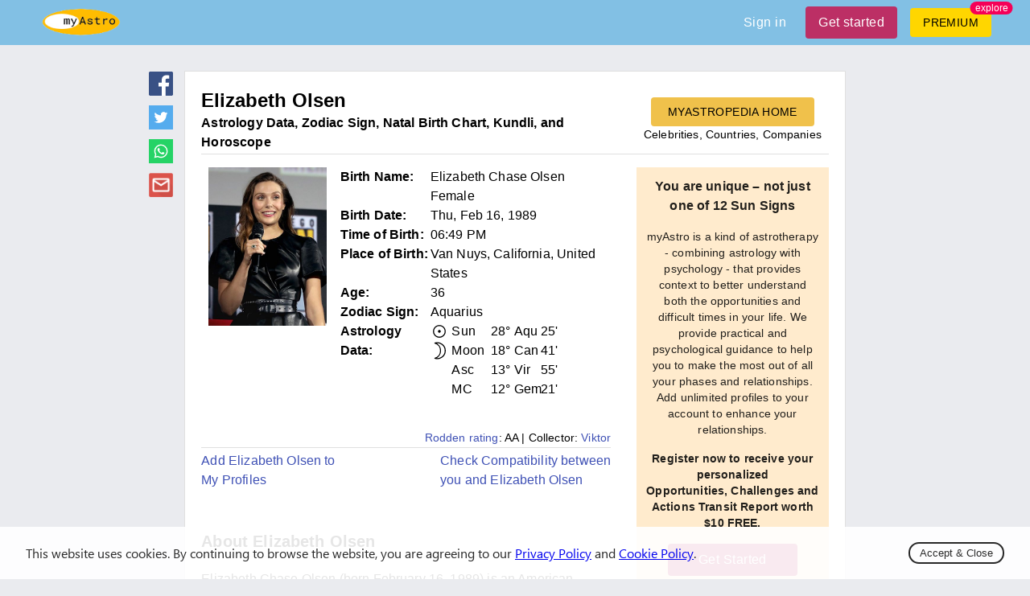

--- FILE ---
content_type: text/html; charset=utf-8
request_url: https://myastro.com/myastropedia/elizabeth-olsen
body_size: 29743
content:
<!DOCTYPE html>
  <html lang="en" class="notranslate" translate="no">
    <head>
      <meta charset="utf-8"/>
    <meta name="viewport" content="width=device-width,initial-scale=1,shrink-to-fit=no">
    <script>
        window.dataLayer = window.dataLayer || [];
        function gtag() {
            dataLayer.push(arguments);
        }
        gtag('js', new Date());
        gtag('config', 'UA-1374490-2');
    </script>
    
    <link rel="shortcut icon" href="/logo.ico"/>
    
<!--    <link rel="preload" href="https://fonts.googleapis.com/css2?family=Manrope&display=swap" as="style" onload="this.onload=null;this.rel='stylesheet'">-->
<!--    <noscript><link rel="stylesheet" href="https://fonts.googleapis.com/css2?family=Manrope&display=swap"></noscript>-->

    <link rel="preload" href="/fonts/stylesheet.css" as="style" onload="this.onload=null;this.rel='stylesheet'">
    <noscript><link rel="stylesheet" href="/fonts/stylesheet.css"></noscript>
    
    <script async defer src="https://pagead2.googlesyndication.com/pagead/js/adsbygoogle.js"></script>
    <meta name="google" content="notranslate" />

    <title data-react-helmet="true">Elizabeth Olsen’s natal birth chart, kundli, horoscope, astrology forecast, relationships, important life phases and events — myAstropedia</title>
    <meta data-react-helmet="true" name="twitter:card" content="summary_large_image"/><meta data-react-helmet="true" name="twitter:site" content="@my__astro"/><meta data-react-helmet="true" property="og:image:type" content="image/jpeg"/><meta data-react-helmet="true" property="og:image:width" content="1200"/><meta data-react-helmet="true" property="og:image:height" content="627"/><meta data-react-helmet="true" property="fb:app_id" content="3533553550008106"/><meta data-react-helmet="true" name="og:title" content="Elizabeth Olsen’s natal birth chart, kundli, horoscope, astrology forecast, relationships, important life phases and events — myAstropedia"/><meta data-react-helmet="true" name="twitter:title" content="Elizabeth Olsen’s natal birth chart, kundli, horoscope, astrology forecast, relationships, important life phases and events — myAstropedia"/><meta data-react-helmet="true" name="description" content="Elizabeth Olsen&#x27;s Birth chart, kundli, astrology data and forecast, love and romance, relationship compatibility, and important life phases and events. Elizabeth Olsen’s birth date, time of birth and place of birth — myAstropedia."/><meta data-react-helmet="true" name="og:description" content="Elizabeth Olsen&#x27;s Birth chart, kundli, astrology data and forecast, love and romance, relationship compatibility, and important life phases and events. Elizabeth Olsen’s birth date, time of birth and place of birth — myAstropedia."/><meta data-react-helmet="true" name="twitter:description" content="Elizabeth Olsen&#x27;s Birth chart, kundli, astrology data and forecast, love and romance, relationship compatibility, and important life phases and events. Elizabeth Olsen’s birth date, time of birth and place of birth — myAstropedia."/><meta data-react-helmet="true" property="og:image" content="https://myastro-reports.nyc3.digitaloceanspaces.com/myastro/files_media/celebrities/ElizabethOlsen/post_1722_900.png"/><meta data-react-helmet="true" property="twitter:image" content="https://myastro-reports.nyc3.digitaloceanspaces.com/myastro/files_media/celebrities/ElizabethOlsen/post_1722_900.png"/><meta data-react-helmet="true" property="og:image:secure_url" content="https://myastro-reports.nyc3.digitaloceanspaces.com/myastro/files_media/celebrities/ElizabethOlsen/post_1722_900.png"/><meta data-react-helmet="true" name="keywords" content="Elizabeth Olsen, Elizabeth Olsen&#x27;s birth chart, kundli, zodiac sign of Elizabeth Olsen, Elizabeth Olsen&#x27;s horoscope, Elizabeth Olsen&#x27;s astrological analysis"/><meta data-react-helmet="true" property="og:image:alt" content="Elizabeth Olsen&#x27;s natal birth chart, horoscope, kundli, astrology forecast, relationships, important life phases and events — myAstropedia"/>
    <link data-chunk="main" rel="preload" as="script" href="/utilities.da6d50d574c983dd6726.js">
<link data-chunk="main" rel="preload" as="script" href="/vendors.10fc888843b98f1ff4c5.js">
<link data-chunk="main" rel="preload" as="script" href="/main.10957a55436b58f5cadb.js">
<link data-chunk="components-Snackbar" rel="preload" as="script" href="/components-Snackbar.6c66bec3029bcd4b4f15.js">
<link data-chunk="components-Databank-Single" rel="preload" as="script" href="/vendors~components-Biorhythm~components-BiorhythmCompatibility~components-BirthChart~components-Data~3e407a38.4d9f147e74ae8f89a3db.js">
<link data-chunk="components-Databank-Single" rel="preload" as="script" href="/components-Databank-Relationship~components-Databank-Single.d89cd9b085d4b3bd1582.js">
<link data-chunk="components-Databank-Single" rel="preload" as="script" href="/components-Databank-Single.5e7b1f38e915d6ed55cc.js">
    <style id="jss-server-side">.mstr-MuiTypography-root {
  margin: 0;
}
.mstr-MuiTypography-body2 {
  font-size: 0.875rem;
  font-family: "Roboto", "Helvetica", "Arial", sans-serif;
  font-weight: 400;
  line-height: 1.43;
  letter-spacing: 0.01071em;
}
.mstr-MuiTypography-body1 {
  font-size: 1rem;
  font-family: "Roboto", "Helvetica", "Arial", sans-serif;
  font-weight: 400;
  line-height: 1.5;
  letter-spacing: 0.00938em;
}
.mstr-MuiTypography-caption {
  font-size: 0.75rem;
  font-family: "Roboto", "Helvetica", "Arial", sans-serif;
  font-weight: 400;
  line-height: 1.66;
  letter-spacing: 0.03333em;
}
.mstr-MuiTypography-button {
  font-size: 0.875rem;
  font-family: "Roboto", "Helvetica", "Arial", sans-serif;
  font-weight: 500;
  line-height: 1.75;
  letter-spacing: 0.02857em;
  text-transform: uppercase;
}
.mstr-MuiTypography-h1 {
  font-size: 6rem;
  font-family: "Roboto", "Helvetica", "Arial", sans-serif;
  font-weight: 300;
  line-height: 1.167;
  letter-spacing: -0.01562em;
}
.mstr-MuiTypography-h2 {
  font-size: 3.75rem;
  font-family: "Roboto", "Helvetica", "Arial", sans-serif;
  font-weight: 300;
  line-height: 1.2;
  letter-spacing: -0.00833em;
}
.mstr-MuiTypography-h3 {
  font-size: 3rem;
  font-family: "Roboto", "Helvetica", "Arial", sans-serif;
  font-weight: 400;
  line-height: 1.167;
  letter-spacing: 0em;
}
.mstr-MuiTypography-h4 {
  font-size: 2.125rem;
  font-family: "Roboto", "Helvetica", "Arial", sans-serif;
  font-weight: 400;
  line-height: 1.235;
  letter-spacing: 0.00735em;
}
.mstr-MuiTypography-h5 {
  font-size: 1.5rem;
  font-family: "Roboto", "Helvetica", "Arial", sans-serif;
  font-weight: 400;
  line-height: 1.334;
  letter-spacing: 0em;
}
.mstr-MuiTypography-h6 {
  font-size: 1.25rem;
  font-family: "Roboto", "Helvetica", "Arial", sans-serif;
  font-weight: 500;
  line-height: 1.6;
  letter-spacing: 0.0075em;
}
.mstr-MuiTypography-subtitle1 {
  font-size: 1rem;
  font-family: "Roboto", "Helvetica", "Arial", sans-serif;
  font-weight: 400;
  line-height: 1.75;
  letter-spacing: 0.00938em;
}
.mstr-MuiTypography-subtitle2 {
  font-size: 0.875rem;
  font-family: "Roboto", "Helvetica", "Arial", sans-serif;
  font-weight: 500;
  line-height: 1.57;
  letter-spacing: 0.00714em;
}
.mstr-MuiTypography-overline {
  font-size: 0.75rem;
  font-family: "Roboto", "Helvetica", "Arial", sans-serif;
  font-weight: 400;
  line-height: 2.66;
  letter-spacing: 0.08333em;
  text-transform: uppercase;
}
.mstr-MuiTypography-srOnly {
  width: 1px;
  height: 1px;
  overflow: hidden;
  position: absolute;
}
.mstr-MuiTypography-alignLeft {
  text-align: left;
}
.mstr-MuiTypography-alignCenter {
  text-align: center;
}
.mstr-MuiTypography-alignRight {
  text-align: right;
}
.mstr-MuiTypography-alignJustify {
  text-align: justify;
}
.mstr-MuiTypography-noWrap {
  overflow: hidden;
  white-space: nowrap;
  text-overflow: ellipsis;
}
.mstr-MuiTypography-gutterBottom {
  margin-bottom: 0.35em;
}
.mstr-MuiTypography-paragraph {
  margin-bottom: 16px;
}
.mstr-MuiTypography-colorInherit {
  color: inherit;
}
.mstr-MuiTypography-colorPrimary {
  color: #3f51b5;
}
.mstr-MuiTypography-colorSecondary {
  color: #f50057;
}
.mstr-MuiTypography-colorTextPrimary {
  color: rgba(0, 0, 0, 0.87);
}
.mstr-MuiTypography-colorTextSecondary {
  color: rgba(0, 0, 0, 0.54);
}
.mstr-MuiTypography-colorError {
  color: #f44336;
}
.mstr-MuiTypography-displayInline {
  display: inline;
}
.mstr-MuiTypography-displayBlock {
  display: block;
}
.mstr-MuiGrid-container {
  width: 100%;
  display: flex;
  flex-wrap: wrap;
  box-sizing: border-box;
}
.mstr-MuiGrid-item {
  margin: 0;
  box-sizing: border-box;
}
.mstr-MuiGrid-zeroMinWidth {
  min-width: 0;
}
.mstr-MuiGrid-direction-xs-column {
  flex-direction: column;
}
.mstr-MuiGrid-direction-xs-column-reverse {
  flex-direction: column-reverse;
}
.mstr-MuiGrid-direction-xs-row-reverse {
  flex-direction: row-reverse;
}
.mstr-MuiGrid-wrap-xs-nowrap {
  flex-wrap: nowrap;
}
.mstr-MuiGrid-wrap-xs-wrap-reverse {
  flex-wrap: wrap-reverse;
}
.mstr-MuiGrid-align-items-xs-center {
  align-items: center;
}
.mstr-MuiGrid-align-items-xs-flex-start {
  align-items: flex-start;
}
.mstr-MuiGrid-align-items-xs-flex-end {
  align-items: flex-end;
}
.mstr-MuiGrid-align-items-xs-baseline {
  align-items: baseline;
}
.mstr-MuiGrid-align-content-xs-center {
  align-content: center;
}
.mstr-MuiGrid-align-content-xs-flex-start {
  align-content: flex-start;
}
.mstr-MuiGrid-align-content-xs-flex-end {
  align-content: flex-end;
}
.mstr-MuiGrid-align-content-xs-space-between {
  align-content: space-between;
}
.mstr-MuiGrid-align-content-xs-space-around {
  align-content: space-around;
}
.mstr-MuiGrid-justify-content-xs-center {
  justify-content: center;
}
.mstr-MuiGrid-justify-content-xs-flex-end {
  justify-content: flex-end;
}
.mstr-MuiGrid-justify-content-xs-space-between {
  justify-content: space-between;
}
.mstr-MuiGrid-justify-content-xs-space-around {
  justify-content: space-around;
}
.mstr-MuiGrid-justify-content-xs-space-evenly {
  justify-content: space-evenly;
}
.mstr-MuiGrid-spacing-xs-1 {
  width: calc(100% + 8px);
  margin: -4px;
}
.mstr-MuiGrid-spacing-xs-1 > .mstr-MuiGrid-item {
  padding: 4px;
}
.mstr-MuiGrid-spacing-xs-2 {
  width: calc(100% + 16px);
  margin: -8px;
}
.mstr-MuiGrid-spacing-xs-2 > .mstr-MuiGrid-item {
  padding: 8px;
}
.mstr-MuiGrid-spacing-xs-3 {
  width: calc(100% + 24px);
  margin: -12px;
}
.mstr-MuiGrid-spacing-xs-3 > .mstr-MuiGrid-item {
  padding: 12px;
}
.mstr-MuiGrid-spacing-xs-4 {
  width: calc(100% + 32px);
  margin: -16px;
}
.mstr-MuiGrid-spacing-xs-4 > .mstr-MuiGrid-item {
  padding: 16px;
}
.mstr-MuiGrid-spacing-xs-5 {
  width: calc(100% + 40px);
  margin: -20px;
}
.mstr-MuiGrid-spacing-xs-5 > .mstr-MuiGrid-item {
  padding: 20px;
}
.mstr-MuiGrid-spacing-xs-6 {
  width: calc(100% + 48px);
  margin: -24px;
}
.mstr-MuiGrid-spacing-xs-6 > .mstr-MuiGrid-item {
  padding: 24px;
}
.mstr-MuiGrid-spacing-xs-7 {
  width: calc(100% + 56px);
  margin: -28px;
}
.mstr-MuiGrid-spacing-xs-7 > .mstr-MuiGrid-item {
  padding: 28px;
}
.mstr-MuiGrid-spacing-xs-8 {
  width: calc(100% + 64px);
  margin: -32px;
}
.mstr-MuiGrid-spacing-xs-8 > .mstr-MuiGrid-item {
  padding: 32px;
}
.mstr-MuiGrid-spacing-xs-9 {
  width: calc(100% + 72px);
  margin: -36px;
}
.mstr-MuiGrid-spacing-xs-9 > .mstr-MuiGrid-item {
  padding: 36px;
}
.mstr-MuiGrid-spacing-xs-10 {
  width: calc(100% + 80px);
  margin: -40px;
}
.mstr-MuiGrid-spacing-xs-10 > .mstr-MuiGrid-item {
  padding: 40px;
}
.mstr-MuiGrid-grid-xs-auto {
  flex-grow: 0;
  max-width: none;
  flex-basis: auto;
}
.mstr-MuiGrid-grid-xs-true {
  flex-grow: 1;
  max-width: 100%;
  flex-basis: 0;
}
.mstr-MuiGrid-grid-xs-1 {
  flex-grow: 0;
  max-width: 8.333333%;
  flex-basis: 8.333333%;
}
.mstr-MuiGrid-grid-xs-2 {
  flex-grow: 0;
  max-width: 16.666667%;
  flex-basis: 16.666667%;
}
.mstr-MuiGrid-grid-xs-3 {
  flex-grow: 0;
  max-width: 25%;
  flex-basis: 25%;
}
.mstr-MuiGrid-grid-xs-4 {
  flex-grow: 0;
  max-width: 33.333333%;
  flex-basis: 33.333333%;
}
.mstr-MuiGrid-grid-xs-5 {
  flex-grow: 0;
  max-width: 41.666667%;
  flex-basis: 41.666667%;
}
.mstr-MuiGrid-grid-xs-6 {
  flex-grow: 0;
  max-width: 50%;
  flex-basis: 50%;
}
.mstr-MuiGrid-grid-xs-7 {
  flex-grow: 0;
  max-width: 58.333333%;
  flex-basis: 58.333333%;
}
.mstr-MuiGrid-grid-xs-8 {
  flex-grow: 0;
  max-width: 66.666667%;
  flex-basis: 66.666667%;
}
.mstr-MuiGrid-grid-xs-9 {
  flex-grow: 0;
  max-width: 75%;
  flex-basis: 75%;
}
.mstr-MuiGrid-grid-xs-10 {
  flex-grow: 0;
  max-width: 83.333333%;
  flex-basis: 83.333333%;
}
.mstr-MuiGrid-grid-xs-11 {
  flex-grow: 0;
  max-width: 91.666667%;
  flex-basis: 91.666667%;
}
.mstr-MuiGrid-grid-xs-12 {
  flex-grow: 0;
  max-width: 100%;
  flex-basis: 100%;
}
@media (min-width:600px) {
  .mstr-MuiGrid-grid-sm-auto {
    flex-grow: 0;
    max-width: none;
    flex-basis: auto;
  }
  .mstr-MuiGrid-grid-sm-true {
    flex-grow: 1;
    max-width: 100%;
    flex-basis: 0;
  }
  .mstr-MuiGrid-grid-sm-1 {
    flex-grow: 0;
    max-width: 8.333333%;
    flex-basis: 8.333333%;
  }
  .mstr-MuiGrid-grid-sm-2 {
    flex-grow: 0;
    max-width: 16.666667%;
    flex-basis: 16.666667%;
  }
  .mstr-MuiGrid-grid-sm-3 {
    flex-grow: 0;
    max-width: 25%;
    flex-basis: 25%;
  }
  .mstr-MuiGrid-grid-sm-4 {
    flex-grow: 0;
    max-width: 33.333333%;
    flex-basis: 33.333333%;
  }
  .mstr-MuiGrid-grid-sm-5 {
    flex-grow: 0;
    max-width: 41.666667%;
    flex-basis: 41.666667%;
  }
  .mstr-MuiGrid-grid-sm-6 {
    flex-grow: 0;
    max-width: 50%;
    flex-basis: 50%;
  }
  .mstr-MuiGrid-grid-sm-7 {
    flex-grow: 0;
    max-width: 58.333333%;
    flex-basis: 58.333333%;
  }
  .mstr-MuiGrid-grid-sm-8 {
    flex-grow: 0;
    max-width: 66.666667%;
    flex-basis: 66.666667%;
  }
  .mstr-MuiGrid-grid-sm-9 {
    flex-grow: 0;
    max-width: 75%;
    flex-basis: 75%;
  }
  .mstr-MuiGrid-grid-sm-10 {
    flex-grow: 0;
    max-width: 83.333333%;
    flex-basis: 83.333333%;
  }
  .mstr-MuiGrid-grid-sm-11 {
    flex-grow: 0;
    max-width: 91.666667%;
    flex-basis: 91.666667%;
  }
  .mstr-MuiGrid-grid-sm-12 {
    flex-grow: 0;
    max-width: 100%;
    flex-basis: 100%;
  }
}
@media (min-width:960px) {
  .mstr-MuiGrid-grid-md-auto {
    flex-grow: 0;
    max-width: none;
    flex-basis: auto;
  }
  .mstr-MuiGrid-grid-md-true {
    flex-grow: 1;
    max-width: 100%;
    flex-basis: 0;
  }
  .mstr-MuiGrid-grid-md-1 {
    flex-grow: 0;
    max-width: 8.333333%;
    flex-basis: 8.333333%;
  }
  .mstr-MuiGrid-grid-md-2 {
    flex-grow: 0;
    max-width: 16.666667%;
    flex-basis: 16.666667%;
  }
  .mstr-MuiGrid-grid-md-3 {
    flex-grow: 0;
    max-width: 25%;
    flex-basis: 25%;
  }
  .mstr-MuiGrid-grid-md-4 {
    flex-grow: 0;
    max-width: 33.333333%;
    flex-basis: 33.333333%;
  }
  .mstr-MuiGrid-grid-md-5 {
    flex-grow: 0;
    max-width: 41.666667%;
    flex-basis: 41.666667%;
  }
  .mstr-MuiGrid-grid-md-6 {
    flex-grow: 0;
    max-width: 50%;
    flex-basis: 50%;
  }
  .mstr-MuiGrid-grid-md-7 {
    flex-grow: 0;
    max-width: 58.333333%;
    flex-basis: 58.333333%;
  }
  .mstr-MuiGrid-grid-md-8 {
    flex-grow: 0;
    max-width: 66.666667%;
    flex-basis: 66.666667%;
  }
  .mstr-MuiGrid-grid-md-9 {
    flex-grow: 0;
    max-width: 75%;
    flex-basis: 75%;
  }
  .mstr-MuiGrid-grid-md-10 {
    flex-grow: 0;
    max-width: 83.333333%;
    flex-basis: 83.333333%;
  }
  .mstr-MuiGrid-grid-md-11 {
    flex-grow: 0;
    max-width: 91.666667%;
    flex-basis: 91.666667%;
  }
  .mstr-MuiGrid-grid-md-12 {
    flex-grow: 0;
    max-width: 100%;
    flex-basis: 100%;
  }
}
@media (min-width:1280px) {
  .mstr-MuiGrid-grid-lg-auto {
    flex-grow: 0;
    max-width: none;
    flex-basis: auto;
  }
  .mstr-MuiGrid-grid-lg-true {
    flex-grow: 1;
    max-width: 100%;
    flex-basis: 0;
  }
  .mstr-MuiGrid-grid-lg-1 {
    flex-grow: 0;
    max-width: 8.333333%;
    flex-basis: 8.333333%;
  }
  .mstr-MuiGrid-grid-lg-2 {
    flex-grow: 0;
    max-width: 16.666667%;
    flex-basis: 16.666667%;
  }
  .mstr-MuiGrid-grid-lg-3 {
    flex-grow: 0;
    max-width: 25%;
    flex-basis: 25%;
  }
  .mstr-MuiGrid-grid-lg-4 {
    flex-grow: 0;
    max-width: 33.333333%;
    flex-basis: 33.333333%;
  }
  .mstr-MuiGrid-grid-lg-5 {
    flex-grow: 0;
    max-width: 41.666667%;
    flex-basis: 41.666667%;
  }
  .mstr-MuiGrid-grid-lg-6 {
    flex-grow: 0;
    max-width: 50%;
    flex-basis: 50%;
  }
  .mstr-MuiGrid-grid-lg-7 {
    flex-grow: 0;
    max-width: 58.333333%;
    flex-basis: 58.333333%;
  }
  .mstr-MuiGrid-grid-lg-8 {
    flex-grow: 0;
    max-width: 66.666667%;
    flex-basis: 66.666667%;
  }
  .mstr-MuiGrid-grid-lg-9 {
    flex-grow: 0;
    max-width: 75%;
    flex-basis: 75%;
  }
  .mstr-MuiGrid-grid-lg-10 {
    flex-grow: 0;
    max-width: 83.333333%;
    flex-basis: 83.333333%;
  }
  .mstr-MuiGrid-grid-lg-11 {
    flex-grow: 0;
    max-width: 91.666667%;
    flex-basis: 91.666667%;
  }
  .mstr-MuiGrid-grid-lg-12 {
    flex-grow: 0;
    max-width: 100%;
    flex-basis: 100%;
  }
}
@media (min-width:1920px) {
  .mstr-MuiGrid-grid-xl-auto {
    flex-grow: 0;
    max-width: none;
    flex-basis: auto;
  }
  .mstr-MuiGrid-grid-xl-true {
    flex-grow: 1;
    max-width: 100%;
    flex-basis: 0;
  }
  .mstr-MuiGrid-grid-xl-1 {
    flex-grow: 0;
    max-width: 8.333333%;
    flex-basis: 8.333333%;
  }
  .mstr-MuiGrid-grid-xl-2 {
    flex-grow: 0;
    max-width: 16.666667%;
    flex-basis: 16.666667%;
  }
  .mstr-MuiGrid-grid-xl-3 {
    flex-grow: 0;
    max-width: 25%;
    flex-basis: 25%;
  }
  .mstr-MuiGrid-grid-xl-4 {
    flex-grow: 0;
    max-width: 33.333333%;
    flex-basis: 33.333333%;
  }
  .mstr-MuiGrid-grid-xl-5 {
    flex-grow: 0;
    max-width: 41.666667%;
    flex-basis: 41.666667%;
  }
  .mstr-MuiGrid-grid-xl-6 {
    flex-grow: 0;
    max-width: 50%;
    flex-basis: 50%;
  }
  .mstr-MuiGrid-grid-xl-7 {
    flex-grow: 0;
    max-width: 58.333333%;
    flex-basis: 58.333333%;
  }
  .mstr-MuiGrid-grid-xl-8 {
    flex-grow: 0;
    max-width: 66.666667%;
    flex-basis: 66.666667%;
  }
  .mstr-MuiGrid-grid-xl-9 {
    flex-grow: 0;
    max-width: 75%;
    flex-basis: 75%;
  }
  .mstr-MuiGrid-grid-xl-10 {
    flex-grow: 0;
    max-width: 83.333333%;
    flex-basis: 83.333333%;
  }
  .mstr-MuiGrid-grid-xl-11 {
    flex-grow: 0;
    max-width: 91.666667%;
    flex-basis: 91.666667%;
  }
  .mstr-MuiGrid-grid-xl-12 {
    flex-grow: 0;
    max-width: 100%;
    flex-basis: 100%;
  }
}
  .mstr-MuiContainer-root {
    width: 100%;
    display: block;
    box-sizing: border-box;
    margin-left: auto;
    margin-right: auto;
    padding-left: 16px;
    padding-right: 16px;
  }
@media (min-width:600px) {
  .mstr-MuiContainer-root {
    padding-left: 24px;
    padding-right: 24px;
  }
}
  .mstr-MuiContainer-disableGutters {
    padding-left: 0;
    padding-right: 0;
  }
@media (min-width:600px) {
  .mstr-MuiContainer-fixed {
    max-width: 600px;
  }
}
@media (min-width:960px) {
  .mstr-MuiContainer-fixed {
    max-width: 960px;
  }
}
@media (min-width:1280px) {
  .mstr-MuiContainer-fixed {
    max-width: 1280px;
  }
}
@media (min-width:1920px) {
  .mstr-MuiContainer-fixed {
    max-width: 1920px;
  }
}
@media (min-width:0px) {
  .mstr-MuiContainer-maxWidthXs {
    max-width: 444px;
  }
}
@media (min-width:600px) {
  .mstr-MuiContainer-maxWidthSm {
    max-width: 600px;
  }
}
@media (min-width:960px) {
  .mstr-MuiContainer-maxWidthMd {
    max-width: 960px;
  }
}
@media (min-width:1280px) {
  .mstr-MuiContainer-maxWidthLg {
    max-width: 1280px;
  }
}
@media (min-width:1920px) {
  .mstr-MuiContainer-maxWidthXl {
    max-width: 1920px;
  }
}
  .mstr-MuiSvgIcon-root {
    fill: currentColor;
    width: 1em;
    height: 1em;
    display: inline-block;
    font-size: 1.5rem;
    transition: fill 200ms cubic-bezier(0.4, 0, 0.2, 1) 0ms;
    flex-shrink: 0;
    user-select: none;
  }
  .mstr-MuiSvgIcon-colorPrimary {
    color: #3f51b5;
  }
  .mstr-MuiSvgIcon-colorSecondary {
    color: #f50057;
  }
  .mstr-MuiSvgIcon-colorAction {
    color: rgba(0, 0, 0, 0.54);
  }
  .mstr-MuiSvgIcon-colorError {
    color: #f44336;
  }
  .mstr-MuiSvgIcon-colorDisabled {
    color: rgba(0, 0, 0, 0.26);
  }
  .mstr-MuiSvgIcon-fontSizeInherit {
    font-size: inherit;
  }
  .mstr-MuiSvgIcon-fontSizeSmall {
    font-size: 1.25rem;
  }
  .mstr-MuiSvgIcon-fontSizeLarge {
    font-size: 2.1875rem;
  }
  .mstr-MuiLink-underlineNone {
    text-decoration: none;
  }
  .mstr-MuiLink-underlineHover {
    text-decoration: none;
  }
  .mstr-MuiLink-underlineHover:hover {
    text-decoration: underline;
  }
  .mstr-MuiLink-underlineAlways {
    text-decoration: underline;
  }
  .mstr-MuiLink-button {
    border: 0;
    cursor: pointer;
    margin: 0;
    outline: 0;
    padding: 0;
    position: relative;
    user-select: none;
    border-radius: 0;
    vertical-align: middle;
    -moz-appearance: none;
    background-color: transparent;
    -webkit-appearance: none;
    -webkit-tap-highlight-color: transparent;
  }
  .mstr-MuiLink-button::-moz-focus-inner {
    border-style: none;
  }
  .mstr-MuiLink-button.Mui-focusVisible {
    outline: auto;
  }
  .mstr-MuiPaper-root {
    color: rgba(0, 0, 0, 0.87);
    transition: box-shadow 300ms cubic-bezier(0.4, 0, 0.2, 1) 0ms;
    background-color: #fff;
  }
  .mstr-MuiPaper-rounded {
    border-radius: 4px;
  }
  .mstr-MuiPaper-outlined {
    border: 1px solid rgba(0, 0, 0, 0.12);
  }
  .mstr-MuiPaper-elevation0 {
    box-shadow: none;
  }
  .mstr-MuiPaper-elevation1 {
    box-shadow: 0px 2px 1px -1px rgba(0,0,0,0.2),0px 1px 1px 0px rgba(0,0,0,0.14),0px 1px 3px 0px rgba(0,0,0,0.12);
  }
  .mstr-MuiPaper-elevation2 {
    box-shadow: 0px 3px 1px -2px rgba(0,0,0,0.2),0px 2px 2px 0px rgba(0,0,0,0.14),0px 1px 5px 0px rgba(0,0,0,0.12);
  }
  .mstr-MuiPaper-elevation3 {
    box-shadow: 0px 3px 3px -2px rgba(0,0,0,0.2),0px 3px 4px 0px rgba(0,0,0,0.14),0px 1px 8px 0px rgba(0,0,0,0.12);
  }
  .mstr-MuiPaper-elevation4 {
    box-shadow: 0px 2px 4px -1px rgba(0,0,0,0.2),0px 4px 5px 0px rgba(0,0,0,0.14),0px 1px 10px 0px rgba(0,0,0,0.12);
  }
  .mstr-MuiPaper-elevation5 {
    box-shadow: 0px 3px 5px -1px rgba(0,0,0,0.2),0px 5px 8px 0px rgba(0,0,0,0.14),0px 1px 14px 0px rgba(0,0,0,0.12);
  }
  .mstr-MuiPaper-elevation6 {
    box-shadow: 0px 3px 5px -1px rgba(0,0,0,0.2),0px 6px 10px 0px rgba(0,0,0,0.14),0px 1px 18px 0px rgba(0,0,0,0.12);
  }
  .mstr-MuiPaper-elevation7 {
    box-shadow: 0px 4px 5px -2px rgba(0,0,0,0.2),0px 7px 10px 1px rgba(0,0,0,0.14),0px 2px 16px 1px rgba(0,0,0,0.12);
  }
  .mstr-MuiPaper-elevation8 {
    box-shadow: 0px 5px 5px -3px rgba(0,0,0,0.2),0px 8px 10px 1px rgba(0,0,0,0.14),0px 3px 14px 2px rgba(0,0,0,0.12);
  }
  .mstr-MuiPaper-elevation9 {
    box-shadow: 0px 5px 6px -3px rgba(0,0,0,0.2),0px 9px 12px 1px rgba(0,0,0,0.14),0px 3px 16px 2px rgba(0,0,0,0.12);
  }
  .mstr-MuiPaper-elevation10 {
    box-shadow: 0px 6px 6px -3px rgba(0,0,0,0.2),0px 10px 14px 1px rgba(0,0,0,0.14),0px 4px 18px 3px rgba(0,0,0,0.12);
  }
  .mstr-MuiPaper-elevation11 {
    box-shadow: 0px 6px 7px -4px rgba(0,0,0,0.2),0px 11px 15px 1px rgba(0,0,0,0.14),0px 4px 20px 3px rgba(0,0,0,0.12);
  }
  .mstr-MuiPaper-elevation12 {
    box-shadow: 0px 7px 8px -4px rgba(0,0,0,0.2),0px 12px 17px 2px rgba(0,0,0,0.14),0px 5px 22px 4px rgba(0,0,0,0.12);
  }
  .mstr-MuiPaper-elevation13 {
    box-shadow: 0px 7px 8px -4px rgba(0,0,0,0.2),0px 13px 19px 2px rgba(0,0,0,0.14),0px 5px 24px 4px rgba(0,0,0,0.12);
  }
  .mstr-MuiPaper-elevation14 {
    box-shadow: 0px 7px 9px -4px rgba(0,0,0,0.2),0px 14px 21px 2px rgba(0,0,0,0.14),0px 5px 26px 4px rgba(0,0,0,0.12);
  }
  .mstr-MuiPaper-elevation15 {
    box-shadow: 0px 8px 9px -5px rgba(0,0,0,0.2),0px 15px 22px 2px rgba(0,0,0,0.14),0px 6px 28px 5px rgba(0,0,0,0.12);
  }
  .mstr-MuiPaper-elevation16 {
    box-shadow: 0px 8px 10px -5px rgba(0,0,0,0.2),0px 16px 24px 2px rgba(0,0,0,0.14),0px 6px 30px 5px rgba(0,0,0,0.12);
  }
  .mstr-MuiPaper-elevation17 {
    box-shadow: 0px 8px 11px -5px rgba(0,0,0,0.2),0px 17px 26px 2px rgba(0,0,0,0.14),0px 6px 32px 5px rgba(0,0,0,0.12);
  }
  .mstr-MuiPaper-elevation18 {
    box-shadow: 0px 9px 11px -5px rgba(0,0,0,0.2),0px 18px 28px 2px rgba(0,0,0,0.14),0px 7px 34px 6px rgba(0,0,0,0.12);
  }
  .mstr-MuiPaper-elevation19 {
    box-shadow: 0px 9px 12px -6px rgba(0,0,0,0.2),0px 19px 29px 2px rgba(0,0,0,0.14),0px 7px 36px 6px rgba(0,0,0,0.12);
  }
  .mstr-MuiPaper-elevation20 {
    box-shadow: 0px 10px 13px -6px rgba(0,0,0,0.2),0px 20px 31px 3px rgba(0,0,0,0.14),0px 8px 38px 7px rgba(0,0,0,0.12);
  }
  .mstr-MuiPaper-elevation21 {
    box-shadow: 0px 10px 13px -6px rgba(0,0,0,0.2),0px 21px 33px 3px rgba(0,0,0,0.14),0px 8px 40px 7px rgba(0,0,0,0.12);
  }
  .mstr-MuiPaper-elevation22 {
    box-shadow: 0px 10px 14px -6px rgba(0,0,0,0.2),0px 22px 35px 3px rgba(0,0,0,0.14),0px 8px 42px 7px rgba(0,0,0,0.12);
  }
  .mstr-MuiPaper-elevation23 {
    box-shadow: 0px 11px 14px -7px rgba(0,0,0,0.2),0px 23px 36px 3px rgba(0,0,0,0.14),0px 9px 44px 8px rgba(0,0,0,0.12);
  }
  .mstr-MuiPaper-elevation24 {
    box-shadow: 0px 11px 15px -7px rgba(0,0,0,0.2),0px 24px 38px 3px rgba(0,0,0,0.14),0px 9px 46px 8px rgba(0,0,0,0.12);
  }

  .mstr-24 {  }
  .mstr-25 {
    border: 1px solid rgba(0, 0, 0, 0.12);
    padding: 20px;
  }
  .mstr-69 {
    padding: 12px;
  }
  .mstr-70 {
    padding: 12px;
  }
  .mstr-71 {
    margin-top: 12px;
  }
  .mstr-MuiButtonBase-root {
    color: inherit;
    border: 0;
    cursor: pointer;
    margin: 0;
    display: inline-flex;
    outline: 0;
    padding: 0;
    position: relative;
    align-items: center;
    user-select: none;
    border-radius: 0;
    vertical-align: middle;
    -moz-appearance: none;
    justify-content: center;
    text-decoration: none;
    background-color: transparent;
    -webkit-appearance: none;
    -webkit-tap-highlight-color: transparent;
  }
  .mstr-MuiButtonBase-root::-moz-focus-inner {
    border-style: none;
  }
  .mstr-MuiButtonBase-root.Mui-disabled {
    cursor: default;
    pointer-events: none;
  }
@media print {
  .mstr-MuiButtonBase-root {
    color-adjust: exact;
  }
}
  .mstr-MuiButton-root {
    color: rgba(0, 0, 0, 0.87);
    padding: 6px 16px;
    font-size: 0.875rem;
    min-width: 64px;
    box-sizing: border-box;
    transition: background-color 250ms cubic-bezier(0.4, 0, 0.2, 1) 0ms,box-shadow 250ms cubic-bezier(0.4, 0, 0.2, 1) 0ms,border 250ms cubic-bezier(0.4, 0, 0.2, 1) 0ms;
    font-family: "Roboto", "Helvetica", "Arial", sans-serif;
    font-weight: 500;
    line-height: 1.75;
    border-radius: 4px;
    letter-spacing: 0.02857em;
    text-transform: uppercase;
  }
  .mstr-MuiButton-root:hover {
    text-decoration: none;
    background-color: rgba(0, 0, 0, 0.04);
  }
  .mstr-MuiButton-root.Mui-disabled {
    color: rgba(0, 0, 0, 0.26);
  }
@media (hover: none) {
  .mstr-MuiButton-root:hover {
    background-color: transparent;
  }
}
  .mstr-MuiButton-root:hover.Mui-disabled {
    background-color: transparent;
  }
  .mstr-MuiButton-label {
    width: 100%;
    display: inherit;
    align-items: inherit;
    justify-content: inherit;
  }
  .mstr-MuiButton-text {
    padding: 6px 8px;
  }
  .mstr-MuiButton-textPrimary {
    color: #3f51b5;
  }
  .mstr-MuiButton-textPrimary:hover {
    background-color: rgba(63, 81, 181, 0.04);
  }
@media (hover: none) {
  .mstr-MuiButton-textPrimary:hover {
    background-color: transparent;
  }
}
  .mstr-MuiButton-textSecondary {
    color: #f50057;
  }
  .mstr-MuiButton-textSecondary:hover {
    background-color: rgba(245, 0, 87, 0.04);
  }
@media (hover: none) {
  .mstr-MuiButton-textSecondary:hover {
    background-color: transparent;
  }
}
  .mstr-MuiButton-outlined {
    border: 1px solid rgba(0, 0, 0, 0.23);
    padding: 5px 15px;
  }
  .mstr-MuiButton-outlined.Mui-disabled {
    border: 1px solid rgba(0, 0, 0, 0.12);
  }
  .mstr-MuiButton-outlinedPrimary {
    color: #3f51b5;
    border: 1px solid rgba(63, 81, 181, 0.5);
  }
  .mstr-MuiButton-outlinedPrimary:hover {
    border: 1px solid #3f51b5;
    background-color: rgba(63, 81, 181, 0.04);
  }
@media (hover: none) {
  .mstr-MuiButton-outlinedPrimary:hover {
    background-color: transparent;
  }
}
  .mstr-MuiButton-outlinedSecondary {
    color: #f50057;
    border: 1px solid rgba(245, 0, 87, 0.5);
  }
  .mstr-MuiButton-outlinedSecondary:hover {
    border: 1px solid #f50057;
    background-color: rgba(245, 0, 87, 0.04);
  }
  .mstr-MuiButton-outlinedSecondary.Mui-disabled {
    border: 1px solid rgba(0, 0, 0, 0.26);
  }
@media (hover: none) {
  .mstr-MuiButton-outlinedSecondary:hover {
    background-color: transparent;
  }
}
  .mstr-MuiButton-contained {
    color: rgba(0, 0, 0, 0.87);
    box-shadow: 0px 3px 1px -2px rgba(0,0,0,0.2),0px 2px 2px 0px rgba(0,0,0,0.14),0px 1px 5px 0px rgba(0,0,0,0.12);
    background-color: #e0e0e0;
  }
  .mstr-MuiButton-contained:hover {
    box-shadow: 0px 2px 4px -1px rgba(0,0,0,0.2),0px 4px 5px 0px rgba(0,0,0,0.14),0px 1px 10px 0px rgba(0,0,0,0.12);
    background-color: #d5d5d5;
  }
  .mstr-MuiButton-contained.Mui-focusVisible {
    box-shadow: 0px 3px 5px -1px rgba(0,0,0,0.2),0px 6px 10px 0px rgba(0,0,0,0.14),0px 1px 18px 0px rgba(0,0,0,0.12);
  }
  .mstr-MuiButton-contained:active {
    box-shadow: 0px 5px 5px -3px rgba(0,0,0,0.2),0px 8px 10px 1px rgba(0,0,0,0.14),0px 3px 14px 2px rgba(0,0,0,0.12);
  }
  .mstr-MuiButton-contained.Mui-disabled {
    color: rgba(0, 0, 0, 0.26);
    box-shadow: none;
    background-color: rgba(0, 0, 0, 0.12);
  }
@media (hover: none) {
  .mstr-MuiButton-contained:hover {
    box-shadow: 0px 3px 1px -2px rgba(0,0,0,0.2),0px 2px 2px 0px rgba(0,0,0,0.14),0px 1px 5px 0px rgba(0,0,0,0.12);
    background-color: #e0e0e0;
  }
}
  .mstr-MuiButton-contained:hover.Mui-disabled {
    background-color: rgba(0, 0, 0, 0.12);
  }
  .mstr-MuiButton-containedPrimary {
    color: #fff;
    background-color: #3f51b5;
  }
  .mstr-MuiButton-containedPrimary:hover {
    background-color: #303f9f;
  }
@media (hover: none) {
  .mstr-MuiButton-containedPrimary:hover {
    background-color: #3f51b5;
  }
}
  .mstr-MuiButton-containedSecondary {
    color: #fff;
    background-color: #f50057;
  }
  .mstr-MuiButton-containedSecondary:hover {
    background-color: #c51162;
  }
@media (hover: none) {
  .mstr-MuiButton-containedSecondary:hover {
    background-color: #f50057;
  }
}
  .mstr-MuiButton-disableElevation {
    box-shadow: none;
  }
  .mstr-MuiButton-disableElevation:hover {
    box-shadow: none;
  }
  .mstr-MuiButton-disableElevation.Mui-focusVisible {
    box-shadow: none;
  }
  .mstr-MuiButton-disableElevation:active {
    box-shadow: none;
  }
  .mstr-MuiButton-disableElevation.Mui-disabled {
    box-shadow: none;
  }
  .mstr-MuiButton-colorInherit {
    color: inherit;
    border-color: currentColor;
  }
  .mstr-MuiButton-textSizeSmall {
    padding: 4px 5px;
    font-size: 0.8125rem;
  }
  .mstr-MuiButton-textSizeLarge {
    padding: 8px 11px;
    font-size: 0.9375rem;
  }
  .mstr-MuiButton-outlinedSizeSmall {
    padding: 3px 9px;
    font-size: 0.8125rem;
  }
  .mstr-MuiButton-outlinedSizeLarge {
    padding: 7px 21px;
    font-size: 0.9375rem;
  }
  .mstr-MuiButton-containedSizeSmall {
    padding: 4px 10px;
    font-size: 0.8125rem;
  }
  .mstr-MuiButton-containedSizeLarge {
    padding: 8px 22px;
    font-size: 0.9375rem;
  }
  .mstr-MuiButton-fullWidth {
    width: 100%;
  }
  .mstr-MuiButton-startIcon {
    display: inherit;
    margin-left: -4px;
    margin-right: 8px;
  }
  .mstr-MuiButton-startIcon.mstr-MuiButton-iconSizeSmall {
    margin-left: -2px;
  }
  .mstr-MuiButton-endIcon {
    display: inherit;
    margin-left: 8px;
    margin-right: -4px;
  }
  .mstr-MuiButton-endIcon.mstr-MuiButton-iconSizeSmall {
    margin-right: -2px;
  }
  .mstr-MuiButton-iconSizeSmall > *:first-child {
    font-size: 18px;
  }
  .mstr-MuiButton-iconSizeMedium > *:first-child {
    font-size: 20px;
  }
  .mstr-MuiButton-iconSizeLarge > *:first-child {
    font-size: 22px;
  }
  .mstr-53 {
    color: #000000;
    background-color: #f0c14b;
  }
  .mstr-53:hover {
    background-color: #c89800;
  }
  .mstr-54 {
    color: #000000;
    background-color: #ffd600;
  }
  .mstr-54:hover {
    background-color: #c7a500;
  }
  .mstr-23 {
    font-size: 16px;
    text-transform: none;
    background-color: #BC2F65;
  }
  .mstr-23:hover {
    background-color: #87003b;
  }
@media print {
  .mstr-MuiDialog-root {
    position: absolute !important;
  }
}
  .mstr-MuiDialog-scrollPaper {
    display: flex;
    align-items: center;
    justify-content: center;
  }
  .mstr-MuiDialog-scrollBody {
    overflow-x: hidden;
    overflow-y: auto;
    text-align: center;
  }
  .mstr-MuiDialog-scrollBody:after {
    width: 0;
    height: 100%;
    content: "";
    display: inline-block;
    vertical-align: middle;
  }
  .mstr-MuiDialog-container {
    height: 100%;
    outline: 0;
  }
@media print {
  .mstr-MuiDialog-container {
    height: auto;
  }
}
  .mstr-MuiDialog-paper {
    margin: 32px;
    position: relative;
    overflow-y: auto;
  }
@media print {
  .mstr-MuiDialog-paper {
    box-shadow: none;
    overflow-y: visible;
  }
}
  .mstr-MuiDialog-paperScrollPaper {
    display: flex;
    max-height: calc(100% - 64px);
    flex-direction: column;
  }
  .mstr-MuiDialog-paperScrollBody {
    display: inline-block;
    text-align: left;
    vertical-align: middle;
  }
  .mstr-MuiDialog-paperWidthFalse {
    max-width: calc(100% - 64px);
  }
  .mstr-MuiDialog-paperWidthXs {
    max-width: 444px;
  }
@media (max-width:507.95px) {
  .mstr-MuiDialog-paperWidthXs.mstr-MuiDialog-paperScrollBody {
    max-width: calc(100% - 64px);
  }
}
  .mstr-MuiDialog-paperWidthSm {
    max-width: 600px;
  }
@media (max-width:663.95px) {
  .mstr-MuiDialog-paperWidthSm.mstr-MuiDialog-paperScrollBody {
    max-width: calc(100% - 64px);
  }
}
  .mstr-MuiDialog-paperWidthMd {
    max-width: 960px;
  }
@media (max-width:1023.95px) {
  .mstr-MuiDialog-paperWidthMd.mstr-MuiDialog-paperScrollBody {
    max-width: calc(100% - 64px);
  }
}
  .mstr-MuiDialog-paperWidthLg {
    max-width: 1280px;
  }
@media (max-width:1343.95px) {
  .mstr-MuiDialog-paperWidthLg.mstr-MuiDialog-paperScrollBody {
    max-width: calc(100% - 64px);
  }
}
  .mstr-MuiDialog-paperWidthXl {
    max-width: 1920px;
  }
@media (max-width:1983.95px) {
  .mstr-MuiDialog-paperWidthXl.mstr-MuiDialog-paperScrollBody {
    max-width: calc(100% - 64px);
  }
}
  .mstr-MuiDialog-paperFullWidth {
    width: calc(100% - 64px);
  }
  .mstr-MuiDialog-paperFullScreen {
    width: 100%;
    height: 100%;
    margin: 0;
    max-width: 100%;
    max-height: none;
    border-radius: 0;
  }
  .mstr-MuiDialog-paperFullScreen.mstr-MuiDialog-paperScrollBody {
    margin: 0;
    max-width: 100%;
  }
  .mstr-MuiDivider-root {
    border: none;
    height: 1px;
    margin: 0;
    flex-shrink: 0;
    background-color: rgba(0, 0, 0, 0.12);
  }
  .mstr-MuiDivider-absolute {
    left: 0;
    width: 100%;
    bottom: 0;
    position: absolute;
  }
  .mstr-MuiDivider-inset {
    margin-left: 72px;
  }
  .mstr-MuiDivider-light {
    background-color: rgba(0, 0, 0, 0.08);
  }
  .mstr-MuiDivider-middle {
    margin-left: 16px;
    margin-right: 16px;
  }
  .mstr-MuiDivider-vertical {
    width: 1px;
    height: 100%;
  }
  .mstr-MuiDivider-flexItem {
    height: auto;
    align-self: stretch;
  }
  .mstr-MuiIconButton-root {
    flex: 0 0 auto;
    color: rgba(0, 0, 0, 0.54);
    padding: 12px;
    overflow: visible;
    font-size: 1.5rem;
    text-align: center;
    transition: background-color 150ms cubic-bezier(0.4, 0, 0.2, 1) 0ms;
    border-radius: 50%;
  }
  .mstr-MuiIconButton-root:hover {
    background-color: rgba(0, 0, 0, 0.04);
  }
  .mstr-MuiIconButton-root.Mui-disabled {
    color: rgba(0, 0, 0, 0.26);
    background-color: transparent;
  }
@media (hover: none) {
  .mstr-MuiIconButton-root:hover {
    background-color: transparent;
  }
}
  .mstr-MuiIconButton-edgeStart {
    margin-left: -12px;
  }
  .mstr-MuiIconButton-sizeSmall.mstr-MuiIconButton-edgeStart {
    margin-left: -3px;
  }
  .mstr-MuiIconButton-edgeEnd {
    margin-right: -12px;
  }
  .mstr-MuiIconButton-sizeSmall.mstr-MuiIconButton-edgeEnd {
    margin-right: -3px;
  }
  .mstr-MuiIconButton-colorInherit {
    color: inherit;
  }
  .mstr-MuiIconButton-colorPrimary {
    color: #3f51b5;
  }
  .mstr-MuiIconButton-colorPrimary:hover {
    background-color: rgba(63, 81, 181, 0.04);
  }
@media (hover: none) {
  .mstr-MuiIconButton-colorPrimary:hover {
    background-color: transparent;
  }
}
  .mstr-MuiIconButton-colorSecondary {
    color: #f50057;
  }
  .mstr-MuiIconButton-colorSecondary:hover {
    background-color: rgba(245, 0, 87, 0.04);
  }
@media (hover: none) {
  .mstr-MuiIconButton-colorSecondary:hover {
    background-color: transparent;
  }
}
  .mstr-MuiIconButton-sizeSmall {
    padding: 3px;
    font-size: 1.125rem;
  }
  .mstr-MuiIconButton-label {
    width: 100%;
    display: flex;
    align-items: inherit;
    justify-content: inherit;
  }
  .mstr-MuiCard-root {
    overflow: hidden;
  }
  .mstr-MuiCardContent-root {
    padding: 16px;
  }
  .mstr-MuiCardContent-root:last-child {
    padding-bottom: 24px;
  }
  .mstr-3 {
    margin: 0;
    max-height: 100%;
  }
  .mstr-4 {
    min-width: 200px;
    min-height: 670px;
    padding-top: 2em;
  }
@media (max-width:599.95px) {
  .mstr-4 {
    max-height: 100px;
    min-height: 640px;
  }
}
@media (min-width:600px) {
  .mstr-4 {
    padding-bottom: 4em;
  }
}
@media (min-width:0px) and (max-width:599.95px) {
  .mstr-38 {
    display: none;
  }
}
@media (min-width:0px) {
  .mstr-39 {
    display: none;
  }
}
@media (max-width:599.95px) {
  .mstr-40 {
    display: none;
  }
}
@media (min-width:600px) and (max-width:959.95px) {
  .mstr-41 {
    display: none;
  }
}
@media (min-width:600px) {
  .mstr-42 {
    display: none;
  }
}
@media (max-width:959.95px) {
  .mstr-43 {
    display: none;
  }
}
@media (min-width:960px) and (max-width:1279.95px) {
  .mstr-44 {
    display: none;
  }
}
@media (min-width:960px) {
  .mstr-45 {
    display: none;
  }
}
@media (max-width:1279.95px) {
  .mstr-46 {
    display: none;
  }
}
@media (min-width:1280px) and (max-width:1919.95px) {
  .mstr-47 {
    display: none;
  }
}
@media (min-width:1280px) {
  .mstr-48 {
    display: none;
  }
}
@media (max-width:1919.95px) {
  .mstr-49 {
    display: none;
  }
}
@media (min-width:1920px) {
  .mstr-50 {
    display: none;
  }
}
@media (min-width:1920px) {
  .mstr-51 {
    display: none;
  }
}
@media (min-width:0px) {
  .mstr-52 {
    display: none;
  }
}
  .mstr-21 {
    color: white;
    height: 65px;
    background-color: black;
  }
@media (max-width:1279.95px) {
  .mstr-21 {
    padding: 0 1em 0.2em;
  }
}
  .mstr-22 {
    display: flex;
    min-height: 60px;
    align-items: center;
    flex-direction: column;
    justify-content: center;
  }
  .mstr-15 {
    width: 100%;
    height: 45px;
    display: none;
  }
  .mstr-16 {
    height: 16px;
  }
  .mstr-17 {
    max-height: 130px;
    margin-bottom: 2em;
    background-color: #82c0e4;
  }
@media (max-width:1279.95px) {
  .mstr-17 {
    padding: 0 1em 0.2em;
  }
}
@media (max-width:599.95px) {
  .mstr-17 {
    padding: 0 0 0.2em;
  }
}
  .mstr-18 {
    top: 0;
    padding: 0;
    z-index: 1200;
    position: fixed;
    max-height: 80px;
  }
  .mstr-19 {
    padding: 0;
  }
  .mstr-20 {
    color: white;
    font-size: 16px;
    text-transform: none;
  }
  .mstr-1 {
    height: 100%;
    display: flex;
    min-height: 100vh;
    flex-direction: column;
  }
  .mstr-2 {
    flex: 1 0 auto;
  }
  .mstr-55 {
    font-weight: bold;
  }
@media (min-width:960px) {
  .mstr-56 {
    padding-left: 8px;
  }
}
@media (min-width:600px) and (max-width:959.95px) {
  .mstr-57 {
    width: 90%;
    height: 65%;
  }
}
@media (min-width:960px) {
  .mstr-57 {
    width: 90%;
    height: 80%;
  }
}
@media (max-width:599.95px) {
  .mstr-57 {
    width: 60%;
    height: 100%;
  }
}
  .mstr-58 {
    width: 150px;
    height: 150px;
  }
@media (max-width:599.95px) {
  .mstr-58 {
    margin-bottom: 1em;
  }
}
  .mstr-58 p {
    font-size: 40px;
  }
@media (min-width:1280px) {
  .mstr-59 {
    padding-left: 4px;
  }
}
  .mstr-32 {
    padding: 0px 16px 16px;
    background-color: #70a7cc;
  }
  .mstr-33 {
    color: white;
  }
  .mstr-34 {
    margin-bottom: 16px;
    background-color: white;
  }
  .mstr-35 {
    padding: 16px;
    min-height: 150px;
    background-color: #e1f3ff;
  }
@media (min-width:600px) {
  .mstr-35 {
    min-width: 400px;
  }
}
@media (max-width:599.95px) {
  .mstr-35 {
    min-width: 200px;
  }
}
  .mstr-36 {
    height: 25px;
    background-color: white;
  }
  .mstr-37 {
    background-color: white;
  }
  .mstr-37::placeholder {
    color: white;
  }
  .mstr-26 {
    top: 0;
    left: -45px;
    position: absolute;
  }
  .mstr-27 {
    margin-bottom: 1em;
  }
  .mstr-28 {
    position: fixed;
  }
  .mstr-29 {
    border: 1px solid rgba(0, 0, 0, 0.23);
    padding: 0;
    max-width: 400px;
    min-height: 172px;
  }
  .mstr-30 {
    width: 30px;
    height: 30px;
  }
  .mstr-31 {
    top: 0;
  }
  .mstr-62 {
    background-color: transparent;
  }
  .mstr-63 {
    padding: 0.5em;
    margin-bottom: 1em;
    background-color: transparent;
  }
  .mstr-63 img {
    width: 30px;
  }
  .mstr-64 {
    margin-bottom: 1.5em;
    background-color: blanchedalmond;
  }
  .mstr-65 {
    margin-bottom: 1.5em;
    background-color: rgb(204, 255, 255);
  }
  .mstr-65 p:first-of-type {
    font-weight: bold;
  }
  .mstr-66 {
    padding-top: 8px;
  }
  .mstr-67 {
    float: left;
    margin: 4px 1em 4px 0;
  }
  .mstr-68 {
    font-weight: bold;
  }
  .mstr-MuiCollapse-root {
    height: 0;
    overflow: hidden;
    transition: height 300ms cubic-bezier(0.4, 0, 0.2, 1) 0ms;
  }
  .mstr-MuiCollapse-entered {
    height: auto;
    overflow: visible;
  }
  .mstr-MuiCollapse-hidden {
    visibility: hidden;
  }
  .mstr-MuiCollapse-wrapper {
    display: flex;
  }
  .mstr-MuiCollapse-wrapperInner {
    width: 100%;
  }
  .mstr-MuiAccordion-root {
    position: relative;
    transition: margin 150ms cubic-bezier(0.4, 0, 0.2, 1) 0ms;
  }
  .mstr-MuiAccordion-root:before {
    top: -1px;
    left: 0;
    right: 0;
    height: 1px;
    content: "";
    opacity: 1;
    position: absolute;
    transition: opacity 150ms cubic-bezier(0.4, 0, 0.2, 1) 0ms,background-color 150ms cubic-bezier(0.4, 0, 0.2, 1) 0ms;
    background-color: rgba(0, 0, 0, 0.12);
  }
  .mstr-MuiAccordion-root.Mui-expanded {
    margin: 16px 0;
  }
  .mstr-MuiAccordion-root.Mui-disabled {
    background-color: rgba(0, 0, 0, 0.12);
  }
  .mstr-MuiAccordion-root.Mui-expanded + .mstr-MuiAccordion-root:before {
    display: none;
  }
  .mstr-MuiAccordion-root.Mui-expanded:first-child {
    margin-top: 0;
  }
  .mstr-MuiAccordion-root.Mui-expanded:last-child {
    margin-bottom: 0;
  }
  .mstr-MuiAccordion-root.Mui-expanded:before {
    opacity: 0;
  }
  .mstr-MuiAccordion-root:first-child:before {
    display: none;
  }
  .mstr-MuiAccordion-rounded {
    border-radius: 0;
  }
  .mstr-MuiAccordion-rounded:first-child {
    border-top-left-radius: 4px;
    border-top-right-radius: 4px;
  }
  .mstr-MuiAccordion-rounded:last-child {
    border-bottom-left-radius: 4px;
    border-bottom-right-radius: 4px;
  }
@supports (-ms-ime-align: auto) {
  .mstr-MuiAccordion-rounded:last-child {
    border-bottom-left-radius: 0;
    border-bottom-right-radius: 0;
  }
}
  .mstr-MuiAccordionSummary-root {
    display: flex;
    padding: 0px 16px;
    min-height: 48px;
    transition: min-height 150ms cubic-bezier(0.4, 0, 0.2, 1) 0ms,background-color 150ms cubic-bezier(0.4, 0, 0.2, 1) 0ms;
  }
  .mstr-MuiAccordionSummary-root:hover:not(.Mui-disabled) {
    cursor: pointer;
  }
  .mstr-MuiAccordionSummary-root.Mui-expanded {
    min-height: 64px;
  }
  .mstr-MuiAccordionSummary-root.Mui-focused, .mstr-MuiAccordionSummary-root.Mui-focusVisible {
    background-color: rgba(0, 0, 0, 0.12);
  }
  .mstr-MuiAccordionSummary-root.Mui-disabled {
    opacity: 0.38;
  }
  .mstr-MuiAccordionSummary-content {
    margin: 12px 0;
    display: flex;
    flex-grow: 1;
    transition: margin 150ms cubic-bezier(0.4, 0, 0.2, 1) 0ms;
  }
  .mstr-MuiAccordionSummary-content.Mui-expanded {
    margin: 20px 0;
  }
  .mstr-MuiAccordionSummary-expandIcon {
    transform: rotate(0deg);
    transition: transform 150ms cubic-bezier(0.4, 0, 0.2, 1) 0ms;
  }
  .mstr-MuiAccordionSummary-expandIcon:hover {
    background-color: transparent;
  }
  .mstr-MuiAccordionSummary-expandIcon.Mui-expanded {
    transform: rotate(180deg);
  }
  .mstr-61 {
    padding: 8px 14px;
  }
  .mstr-60 {
    background: #cbcd9c;
    margin-bottom: 1em;
  }
  .mstr-5 {
    position: relative;
    margin-top: -2em;
    padding-bottom: 5em;
  }
  .mstr-6 {
    padding-bottom: 3px;
  }
  .mstr-7 {
    font-weight: bold;
  }
  .mstr-8 {
    position: relative;
    margin-bottom: 1em;
    background-color: white;
  }
  .mstr-9 {
    margin: 2px 0px 1em;
  }
  .mstr-10 {
    font-weight: bold;
    padding-top: 1em;
  }
  .mstr-11 {
    background: #b6def5;
  }
  .mstr-12 {
    font-weight: bold;
    white-space: noWrap;
  }
@media (min-width:1280px) {
  .mstr-13 a {
    width: 85%;
  }
}
@media (max-width:1279.95px) {
  .mstr-13 p {
    margin-bottom: 2em;
  }
}
  .mstr-14 {
    padding-top: 2em;
  }</style>
    <script data-react-helmet="true" type="application/ld+json">
							{
						"@context": "https://schema.org/",
						"@type": "BlogPosting",
						"headline": "Elizabeth Olsen’s natal birth chart, kundli, horoscope, astrology forecast, relationships, important life phases and events — myAstropedia",
						"description": "Elizabeth Olsen's Birth chart, kundli, astrology data and forecast, love and romance, relationship compatibility, and important life phases and events. Elizabeth Olsen’s birth date, time of birth and place of birth — myAstropedia.",
						"author": {
						"@type": "Person",
						"name": "Elizabeth Olsen"
					},
						"image": {
						"@type": "ImageObject",
						"url": "https://myastro-reports.nyc3.digitaloceanspaces.com/myastro/files_media/celebrities/ElizabethOlsen/ElizabethOlsen.jpg",
						"width": 1111,
						"height": 1111
					}
					}
						</script><script data-react-helmet="true" type="application/ld+json">
							{
						"@context": "https://schema.org/",
						"@type": "ImageObject",
						"contentUrl":"https://myastro-reports.nyc3.digitaloceanspaces.com/myastro/files_media/celebrities/ElizabethOlsen/ElizabethOlsen.jpg",
						"description":null
					}
						</script>
    

    </head>
    <body style="margin:0;padding:0; height: 100% !important;">
      <div id="app" style="height: 100% !important;"><div class="mstr-1"><div class="mstr-2"><div><div class="mstr-15" style="display:none"></div><div class="mstr-MuiContainer-root mstr-19"><div class="mstr-MuiContainer-root mstr-17"><div class="mstr-MuiContainer-root mstr-MuiContainer-maxWidthLg"><div class="mstr-MuiGrid-root mstr-MuiGrid-container mstr-MuiGrid-align-items-xs-center mstr-MuiGrid-justify-content-xs-space-between"><div class="mstr-MuiGrid-root mstr-MuiGrid-item mstr-MuiGrid-grid-xs-3 mstr-MuiGrid-grid-md-3"><a href="/"><img src="/e15dac362868d23c82eb8998f71eb665.png" alt="logo" width="105" height="50" style="padding-top:2px"/></a></div><div class="mstr-MuiGrid-root mstr-MuiGrid-container mstr-MuiGrid-spacing-xs-2 mstr-MuiGrid-item mstr-MuiGrid-align-items-xs-center mstr-MuiGrid-justify-content-xs-flex-end mstr-MuiGrid-grid-xs-9 mstr-MuiGrid-grid-md-6"><div class="mstr-MuiGrid-root mstr-MuiGrid-item"><button class="mstr-MuiButtonBase-root mstr-MuiButton-root mstr-MuiButton-text mstr-20" tabindex="0" type="button"><span class="mstr-MuiButton-label">Sign in</span></button></div><div class="mstr-MuiGrid-root mstr-MuiGrid-item"><button class="mstr-MuiButtonBase-root mstr-MuiButton-root mstr-MuiButton-contained mstr-MuiButton-containedPrimary mstr-23 mstr-MuiButton-fullWidth" tabindex="0" type="button"><span class="mstr-MuiButton-label">Get started</span></button></div></div></div></div></div></div><div class="mstr-MuiBox-root mstr-24"><div class="mstr-MuiContainer-root mstr-5 mstr-14 mstr-MuiContainer-maxWidthXl"><div class="mstr-MuiGrid-root mstr-MuiGrid-container mstr-MuiGrid-justify-content-xs-center"><div class="mstr-MuiGrid-root mstr-MuiGrid-item mstr-MuiGrid-grid-xs-12 mstr-MuiGrid-grid-sm-9 mstr-MuiGrid-grid-md-8 mstr-MuiGrid-grid-lg-8 mstr-MuiGrid-grid-xl-6"><div class="mstr-MuiBox-root mstr-25 mstr-8"><div class="mstr-26"><div class=""><div class="mstr-MuiGrid-root mstr-MuiGrid-container mstr-MuiGrid-spacing-xs-1 mstr-MuiGrid-direction-xs-column mstr-MuiGrid-justify-content-xs-center"><div class="mstr-MuiGrid-root mstr-MuiGrid-item"><a href="https://www.facebook.com/sharer/sharer.php?u=https://myastro.com/myastropedia/elizabeth-olsen&amp;quote=Elizabeth Olsen&#x27;s Birth chart, kundli, astrology data and forecast, love and romance, relationship compatibility, and important life phases and events. Elizabeth Olsen’s birth date, time of birth and place of birth — myAstropedia." target="_blank" title="Share via Facebook" rel="noopener noreferrer"><img src="/25adf4d61226e3ec072ec540ae1cf975.svg" alt="Share via Facebook" class="mstr-30"/></a></div><div class="mstr-MuiGrid-root mstr-MuiGrid-item"><a title="Share via Twitter" href="https://twitter.com/share?url=https://myastro.com/myastropedia/elizabeth-olsen&amp;text=Elizabeth Olsen&#x27;s Birth chart, kundli, astrology data and forecast, love and romance, relationship compatibility, and important life phases and events. Elizabeth Olsen’s birth date, time of birth and place of birth — myAstropedia." target="_blank" rel="noopener noreferrer"><img src="/65f91f91d308e23c478086a395b553f8.svg" alt="Share via Twitter" class="mstr-30"/></a></div><div class="mstr-MuiGrid-root mstr-MuiGrid-item"><a title="Share via WhatsApp" rel="noopener noreferrer" href="https://api.whatsapp.com/send?&amp;text=Elizabeth Olsen&#x27;s Birth chart, kundli, astrology data and forecast, love and romance, relationship compatibility, and important life phases and events. Elizabeth Olsen’s birth date, time of birth and place of birth — myAstropedia. https://myastro.com/myastropedia/elizabeth-olsen" target="_blank"><img src="/8af4748700f918ea0a7bcc822efc4c3e.svg" alt="Share via WhatsApp" class="mstr-30"/></a></div><div class="mstr-MuiGrid-root mstr-MuiGrid-item"><a title="Share via Email" href="#"><img src="/8613f85079be29c7344d8d11204bec3e.png" alt="Share via Email" class="mstr-30" style="cursor:pointer"/></a></div></div></div></div><div class="mstr-48"><div class="mstr-MuiGrid-root mstr-MuiGrid-container mstr-MuiGrid-justify-content-xs-center"><div class="mstr-MuiGrid-root mstr-13 mstr-MuiGrid-item mstr-MuiGrid-grid-xs-12 mstr-MuiGrid-grid-sm-6 mstr-MuiGrid-grid-md-5"><a class="mstr-MuiButtonBase-root mstr-MuiButton-root mstr-MuiButton-contained mstr-MuiButton-containedPrimary mstr-53 mstr-MuiButton-fullWidth" tabindex="0" aria-disabled="false" href="/myastropedia"><span class="mstr-MuiButton-label">myAstropedia home</span></a><p class="mstr-MuiTypography-root mstr-MuiTypography-body2 mstr-MuiTypography-alignCenter">Celebrities, Countries, Companies</p></div></div></div><div class="mstr-MuiGrid-root mstr-MuiGrid-container mstr-MuiGrid-spacing-xs-4 mstr-MuiGrid-align-items-xs-center"><div class="mstr-MuiGrid-root mstr-MuiGrid-item mstr-MuiGrid-grid-xs-12 mstr-MuiGrid-grid-lg-8"><h5 class="mstr-MuiTypography-root mstr-7 mstr-MuiTypography-h5">Elizabeth Olsen</h5><p class="mstr-MuiTypography-root mstr-7 mstr-MuiTypography-body1">Astrology Data, Zodiac Sign, Natal Birth Chart, Kundli, and Horoscope</p></div></div><hr class="mstr-MuiDivider-root mstr-9"/><div class="mstr-MuiGrid-root mstr-MuiGrid-container mstr-MuiGrid-spacing-xs-4"><div class="mstr-MuiGrid-root mstr-MuiGrid-item mstr-MuiGrid-grid-xs-12 mstr-MuiGrid-grid-lg-8"><div class="mstr-MuiGrid-root mstr-MuiGrid-container mstr-MuiGrid-spacing-xs-1 mstr-MuiGrid-align-items-xs-flex-start mstr-MuiGrid-justify-content-xs-center" style="margin-bottom:1em"><div class="mstr-MuiGrid-root mstr-MuiGrid-container mstr-MuiGrid-item mstr-MuiGrid-align-items-xs-center mstr-MuiGrid-justify-content-xs-center mstr-MuiGrid-grid-xs-10 mstr-MuiGrid-grid-sm-4"><img src="https://static.myastro.com/400w/myastro/files_media/celebrities/ElizabethOlsen/ElizabethOlsen.jpg" alt="Elizabeth Olsen" title="Elizabeth Olsen’s astrology forecast, horoscope and kundli" class="mstr-57"/></div><div class="mstr-MuiGrid-root mstr-MuiGrid-container mstr-MuiGrid-item mstr-MuiGrid-justify-content-xs-center mstr-MuiGrid-grid-xs-12 mstr-MuiGrid-grid-sm-8"><div class="mstr-MuiGrid-root mstr-MuiGrid-item mstr-MuiGrid-grid-xs-5 mstr-MuiGrid-grid-md-4"><p class="mstr-MuiTypography-root mstr-55 mstr-MuiTypography-body1">Birth Name<!-- -->:</p></div><div class="mstr-MuiGrid-root mstr-MuiGrid-item mstr-MuiGrid-grid-xs-7 mstr-MuiGrid-grid-md-8"><p class="mstr-MuiTypography-root mstr-MuiTypography-body1">Elizabeth Chase Olsen</p></div><div class="mstr-MuiGrid-root mstr-MuiGrid-item mstr-MuiGrid-grid-xs-5 mstr-MuiGrid-grid-md-4"></div><div class="mstr-MuiGrid-root mstr-MuiGrid-item mstr-MuiGrid-grid-xs-7 mstr-MuiGrid-grid-md-8"><p class="mstr-MuiTypography-root mstr-MuiTypography-body1">Female</p></div><div class="mstr-MuiGrid-root mstr-MuiGrid-item mstr-MuiGrid-grid-xs-5 mstr-MuiGrid-grid-md-4"><p class="mstr-MuiTypography-root mstr-55 mstr-MuiTypography-body1">Birth Date<!-- -->:</p></div><div class="mstr-MuiGrid-root mstr-MuiGrid-item mstr-MuiGrid-grid-xs-7 mstr-MuiGrid-grid-md-8"><p class="mstr-MuiTypography-root mstr-MuiTypography-body1">Thu, Feb 16, 1989</p></div><div class="mstr-MuiGrid-root mstr-MuiGrid-item mstr-MuiGrid-grid-xs-5 mstr-MuiGrid-grid-md-4"><p class="mstr-MuiTypography-root mstr-55 mstr-MuiTypography-body1">Time of Birth<!-- -->:</p></div><div class="mstr-MuiGrid-root mstr-MuiGrid-item mstr-MuiGrid-grid-xs-7 mstr-MuiGrid-grid-md-8"><p class="mstr-MuiTypography-root mstr-MuiTypography-body1">06:49 PM</p></div><div class="mstr-MuiGrid-root mstr-MuiGrid-item mstr-MuiGrid-grid-xs-5 mstr-MuiGrid-grid-md-4"><p class="mstr-MuiTypography-root mstr-55 mstr-MuiTypography-body1">Place of Birth<!-- -->:</p></div><div class="mstr-MuiGrid-root mstr-MuiGrid-item mstr-MuiGrid-grid-xs-7 mstr-MuiGrid-grid-md-8"><p class="mstr-MuiTypography-root mstr-MuiTypography-body1">Van Nuys, California, United States</p></div><div class="mstr-MuiGrid-root mstr-MuiGrid-item mstr-MuiGrid-grid-xs-5 mstr-MuiGrid-grid-md-4"><p class="mstr-MuiTypography-root mstr-55 mstr-MuiTypography-body1">Age<!-- -->:</p></div><div class="mstr-MuiGrid-root mstr-MuiGrid-item mstr-MuiGrid-grid-xs-7 mstr-MuiGrid-grid-md-8"><p class="mstr-MuiTypography-root mstr-MuiTypography-body1">36</p></div><div class="mstr-MuiGrid-root mstr-MuiGrid-item mstr-MuiGrid-grid-xs-5 mstr-MuiGrid-grid-md-4"><p class="mstr-MuiTypography-root mstr-55 mstr-MuiTypography-body1">Zodiac Sign<!-- -->:</p></div><div class="mstr-MuiGrid-root mstr-MuiGrid-item mstr-MuiGrid-grid-xs-7 mstr-MuiGrid-grid-md-8"><p class="mstr-MuiTypography-root mstr-MuiTypography-body1">Aquarius</p></div><div class="mstr-MuiGrid-root mstr-MuiGrid-item mstr-MuiGrid-grid-xs-5 mstr-MuiGrid-grid-md-4"><p class="mstr-MuiTypography-root mstr-55 mstr-MuiTypography-body1">Astrology Data:</p></div><div class="mstr-MuiGrid-root mstr-MuiGrid-container mstr-MuiGrid-item mstr-MuiGrid-direction-xs-column mstr-MuiGrid-grid-xs-7 mstr-MuiGrid-grid-md-8"><div class="mstr-MuiGrid-root mstr-MuiGrid-container mstr-MuiGrid-item mstr-MuiGrid-align-items-xs-center"><div class="mstr-MuiGrid-root mstr-MuiGrid-container mstr-MuiGrid-item mstr-MuiGrid-grid-xs-2 mstr-MuiGrid-grid-md-1"><img src="/9c5575f9ab4572f3bdf3c92d1e4859da.svg" title="Sun" alt="Sun" style="width:22px;height:22px"/></div><div class="mstr-MuiGrid-root mstr-MuiGrid-item mstr-MuiGrid-grid-xs-3 mstr-MuiGrid-grid-sm-3"><p class="mstr-MuiTypography-root mstr-56 mstr-MuiTypography-body1">Sun</p></div><div class="mstr-MuiGrid-root mstr-MuiGrid-container mstr-MuiGrid-spacing-xs-1 mstr-MuiGrid-item mstr-MuiGrid-align-items-xs-center mstr-MuiGrid-grid-xs-7 mstr-MuiGrid-grid-sm-7 mstr-MuiGrid-grid-lg-8"><div class="mstr-MuiGrid-root mstr-MuiGrid-item mstr-MuiGrid-grid-xs-3 mstr-MuiGrid-grid-md-3 mstr-MuiGrid-grid-lg-2"><span class="mstr-MuiTypography-root mstr-MuiTypography-body1">28°</span></div><div class="mstr-MuiGrid-root mstr-MuiGrid-item mstr-MuiGrid-grid-xs-4 mstr-MuiGrid-grid-md-3 mstr-MuiGrid-grid-lg-3"><span class="mstr-MuiTypography-root mstr-59 mstr-MuiTypography-body1">Aqu</span></div><div class="mstr-MuiGrid-root mstr-MuiGrid-item mstr-MuiGrid-grid-xs-3 mstr-MuiGrid-grid-md-3 mstr-MuiGrid-grid-lg-2"><span class="mstr-MuiTypography-root mstr-MuiTypography-body1">25&#x27;</span></div></div></div><div class="mstr-MuiGrid-root mstr-MuiGrid-container mstr-MuiGrid-item mstr-MuiGrid-align-items-xs-center"><div class="mstr-MuiGrid-root mstr-MuiGrid-container mstr-MuiGrid-item mstr-MuiGrid-grid-xs-2 mstr-MuiGrid-grid-md-1"><img src="/6de48120993b65b380e4f156f0a4369f.svg" title="Moon" alt="Moon" style="width:22px;height:22px"/></div><div class="mstr-MuiGrid-root mstr-MuiGrid-item mstr-MuiGrid-grid-xs-3 mstr-MuiGrid-grid-sm-3"><p class="mstr-MuiTypography-root mstr-56 mstr-MuiTypography-body1">Moon</p></div><div class="mstr-MuiGrid-root mstr-MuiGrid-container mstr-MuiGrid-spacing-xs-1 mstr-MuiGrid-item mstr-MuiGrid-align-items-xs-center mstr-MuiGrid-grid-xs-7 mstr-MuiGrid-grid-sm-7 mstr-MuiGrid-grid-lg-8"><div class="mstr-MuiGrid-root mstr-MuiGrid-item mstr-MuiGrid-grid-xs-3 mstr-MuiGrid-grid-md-3 mstr-MuiGrid-grid-lg-2"><span class="mstr-MuiTypography-root mstr-MuiTypography-body1">18°</span></div><div class="mstr-MuiGrid-root mstr-MuiGrid-item mstr-MuiGrid-grid-xs-4 mstr-MuiGrid-grid-md-3 mstr-MuiGrid-grid-lg-3"><span class="mstr-MuiTypography-root mstr-59 mstr-MuiTypography-body1">Can</span></div><div class="mstr-MuiGrid-root mstr-MuiGrid-item mstr-MuiGrid-grid-xs-3 mstr-MuiGrid-grid-md-3 mstr-MuiGrid-grid-lg-2"><span class="mstr-MuiTypography-root mstr-MuiTypography-body1">41&#x27;</span></div></div></div><div class="mstr-MuiGrid-root mstr-MuiGrid-container mstr-MuiGrid-item mstr-MuiGrid-align-items-xs-center"><div class="mstr-MuiGrid-root mstr-MuiGrid-container mstr-MuiGrid-item mstr-MuiGrid-grid-xs-2 mstr-MuiGrid-grid-md-1"></div><div class="mstr-MuiGrid-root mstr-MuiGrid-item mstr-MuiGrid-grid-xs-3 mstr-MuiGrid-grid-sm-3"><p class="mstr-MuiTypography-root mstr-56 mstr-MuiTypography-body1">Asc</p></div><div class="mstr-MuiGrid-root mstr-MuiGrid-container mstr-MuiGrid-spacing-xs-1 mstr-MuiGrid-item mstr-MuiGrid-align-items-xs-center mstr-MuiGrid-grid-xs-7 mstr-MuiGrid-grid-sm-7 mstr-MuiGrid-grid-lg-8"><div class="mstr-MuiGrid-root mstr-MuiGrid-item mstr-MuiGrid-grid-xs-3 mstr-MuiGrid-grid-md-3 mstr-MuiGrid-grid-lg-2"><span class="mstr-MuiTypography-root mstr-MuiTypography-body1">13°</span></div><div class="mstr-MuiGrid-root mstr-MuiGrid-item mstr-MuiGrid-grid-xs-4 mstr-MuiGrid-grid-md-3 mstr-MuiGrid-grid-lg-3"><span class="mstr-MuiTypography-root mstr-59 mstr-MuiTypography-body1">Vir</span></div><div class="mstr-MuiGrid-root mstr-MuiGrid-item mstr-MuiGrid-grid-xs-3 mstr-MuiGrid-grid-md-3 mstr-MuiGrid-grid-lg-2"><span class="mstr-MuiTypography-root mstr-MuiTypography-body1">55&#x27;</span></div></div></div><div class="mstr-MuiGrid-root mstr-MuiGrid-container mstr-MuiGrid-item mstr-MuiGrid-align-items-xs-center"><div class="mstr-MuiGrid-root mstr-MuiGrid-container mstr-MuiGrid-item mstr-MuiGrid-grid-xs-2 mstr-MuiGrid-grid-md-1"></div><div class="mstr-MuiGrid-root mstr-MuiGrid-item mstr-MuiGrid-grid-xs-3 mstr-MuiGrid-grid-sm-3"><p class="mstr-MuiTypography-root mstr-56 mstr-MuiTypography-body1">MC</p></div><div class="mstr-MuiGrid-root mstr-MuiGrid-container mstr-MuiGrid-spacing-xs-1 mstr-MuiGrid-item mstr-MuiGrid-align-items-xs-center mstr-MuiGrid-grid-xs-7 mstr-MuiGrid-grid-sm-7 mstr-MuiGrid-grid-lg-8"><div class="mstr-MuiGrid-root mstr-MuiGrid-item mstr-MuiGrid-grid-xs-3 mstr-MuiGrid-grid-md-3 mstr-MuiGrid-grid-lg-2"><span class="mstr-MuiTypography-root mstr-MuiTypography-body1">12°</span></div><div class="mstr-MuiGrid-root mstr-MuiGrid-item mstr-MuiGrid-grid-xs-4 mstr-MuiGrid-grid-md-3 mstr-MuiGrid-grid-lg-3"><span class="mstr-MuiTypography-root mstr-59 mstr-MuiTypography-body1">Gem</span></div><div class="mstr-MuiGrid-root mstr-MuiGrid-item mstr-MuiGrid-grid-xs-3 mstr-MuiGrid-grid-md-3 mstr-MuiGrid-grid-lg-2"><span class="mstr-MuiTypography-root mstr-MuiTypography-body1">21&#x27;</span></div></div></div></div></div></div><div class="mstr-MuiGrid-root mstr-MuiGrid-container mstr-MuiGrid-justify-content-xs-space-between" style="padding-top:1em"><div class="mstr-MuiGrid-root mstr-MuiGrid-item"></div><div class="mstr-MuiGrid-root mstr-MuiGrid-item"><p class="mstr-MuiTypography-root mstr-MuiTypography-body2 mstr-MuiTypography-displayInline"><a class="mstr-MuiTypography-root mstr-MuiLink-root mstr-MuiLink-underlineHover mstr-MuiTypography-colorPrimary" href="https://www.astro.com/astro-databank/Astro-Databank:Copyright" title="https://www.astro.com/astro-databank/Astro-Databank:Copyright" target="_blank">Rodden rating</a>: AA</p><p class="mstr-MuiTypography-root mstr-MuiTypography-body2 mstr-MuiTypography-displayInline"> | Collector: <a class="mstr-MuiTypography-root mstr-MuiLink-root mstr-MuiLink-underlineHover mstr-MuiTypography-colorPrimary" href="https://www.astro.com/astro-databank/Astro-Databank:Copyright" target="_blank" title="https://www.astro.com/astro-databank/Astro-Databank:Copyright">Viktor</a></p></div></div><hr class="mstr-MuiDivider-root mstr-9" style="margin-bottom:4px"/><div class="mstr-MuiGrid-root mstr-MuiGrid-container mstr-MuiGrid-justify-content-xs-space-between" style="padding-bottom:3em"><div class="mstr-MuiGrid-root mstr-MuiGrid-item mstr-MuiGrid-grid-xs-4"><button class="mstr-MuiTypography-root mstr-MuiLink-root mstr-MuiLink-underlineHover mstr-MuiLink-button mstr-MuiTypography-body1 mstr-MuiTypography-colorPrimary mstr-MuiTypography-alignLeft">Add Elizabeth Olsen to My Profiles</button></div><div class="mstr-MuiGrid-root mstr-MuiGrid-item mstr-MuiGrid-grid-xs-5"><button class="mstr-MuiTypography-root mstr-MuiLink-root mstr-MuiLink-underlineHover mstr-MuiLink-button mstr-MuiTypography-body1 mstr-MuiTypography-colorPrimary mstr-MuiTypography-alignLeft">Check Compatibility between you and Elizabeth Olsen</button></div></div><h6 class="mstr-MuiTypography-root mstr-7 mstr-MuiTypography-h6">About Elizabeth Olsen</h6><hr class="mstr-MuiDivider-root mstr-9"/><p class="mstr-MuiTypography-root mstr-MuiTypography-body1 mstr-MuiTypography-gutterBottom">Elizabeth Chase Olsen (born February 16, 1989) is an American actress. Her breakthrough came in 2011 when she starred in the independent thriller drama Martha Marcy May Marlene, for which she was nominated for the Critics&#x27; Choice Movie Award for Best Actress and Independent Spirit Award for Best Female Lead, among other awards.</p><p class="mstr-MuiTypography-root mstr-MuiTypography-body1 mstr-MuiTypography-gutterBottom mstr-MuiTypography-paragraph"><a class="mstr-MuiTypography-root mstr-MuiLink-root mstr-MuiLink-underlineHover mstr-MuiTypography-colorPrimary" href="http://en.wikipedia.org/wiki/Elizabeth_Olsen" target="_blank" title="http://en.wikipedia.org/wiki/Elizabeth_Olsen">Link to Wikipedia biography</a></p><p class="mstr-MuiTypography-root mstr-7 mstr-MuiTypography-body1 mstr-MuiTypography-gutterBottom">External Links:</p><ul><li><p class="mstr-MuiTypography-root mstr-MuiTypography-body1"><a class="mstr-MuiTypography-root mstr-MuiLink-root mstr-MuiLink-underlineHover mstr-MuiTypography-colorPrimary" href="https://www.imdb.com/name/nm0647634/" target="_blank" title="Elizabeth Olsen on IMDb">Elizabeth Olsen on IMDb</a></p></li><li><p class="mstr-MuiTypography-root mstr-MuiTypography-body1"><a class="mstr-MuiTypography-root mstr-MuiLink-root mstr-MuiLink-underlineHover mstr-MuiTypography-colorPrimary" href="https://www.allmovie.com/artist/p679679" target="_blank" title="Elizabeth Olsen at AllMovie">Elizabeth Olsen at AllMovie</a></p></li><li><p class="mstr-MuiTypography-root mstr-MuiTypography-body1"><a class="mstr-MuiTypography-root mstr-MuiLink-root mstr-MuiLink-underlineHover mstr-MuiTypography-colorPrimary" href="https://www.tcm.com/tcmdb/person/1279561/wp" target="_blank" title="Elizabeth Olsen at the TCM Movie Database ">Elizabeth Olsen at the TCM Movie Database </a></p></li></ul><ins class=" adsbygoogle" style="display:block" data-ad-client="ca-pub-3094504350589686" data-ad-slot="4398511444" data-ad-layout="" data-ad-layout-key="" data-ad-format="auto" data-full-width-responsive="true"></ins><h6 class="mstr-MuiTypography-root mstr-7 mstr-MuiTypography-h6" style="padding-top:1em">Birth Chart and Planetary Positions of Elizabeth Olsen</h6><hr class="mstr-MuiDivider-root mstr-9"/><div class="mstr-MuiGrid-root mstr-MuiGrid-container mstr-MuiGrid-justify-content-xs-center" style="padding:0 0 3em"><div class="mstr-MuiGrid-root mstr-MuiGrid-item mstr-MuiGrid-grid-xs-11 mstr-MuiGrid-grid-sm-9"><div class="LazyLoad"></div></div></div><h6 class="mstr-MuiTypography-root mstr-7 mstr-MuiTypography-h6">Astrological portrait of Elizabeth Olsen</h6><hr class="mstr-MuiDivider-root mstr-9"/><div class="mstr-MuiGrid-root mstr-MuiGrid-container mstr-MuiGrid-justify-content-xs-center"><div class="mstr-MuiGrid-root mstr-MuiGrid-item mstr-MuiGrid-grid-xs-12 mstr-MuiGrid-grid-sm-11"><div class="mstr-MuiPaper-root mstr-MuiCard-root mstr-60 mstr-MuiPaper-elevation1 mstr-MuiPaper-rounded"><div class="mstr-MuiCardContent-root"><p class="mstr-MuiTypography-root mstr-MuiTypography-body1 mstr-MuiTypography-gutterBottom">Here you will read about qualities of Elizabeth Olsen that may be familiar to you as well as a few that might seem new. Together the various features listed below, comprise an astrological portrait of Elizabeth Olsen as a unique person </p><p class="mstr-MuiTypography-root mstr-MuiTypography-body1 mstr-MuiTypography-paragraph">For a more detailed analysis, check out <a class="mstr-MuiTypography-root mstr-MuiLink-root mstr-MuiLink-underlineHover mstr-MuiTypography-colorPrimary" href="/astrology-reports/">Astro Reports</a>.</p><div class="mstr-MuiPaper-root mstr-MuiAccordion-root mstr-MuiAccordion-rounded mstr-MuiPaper-elevation1 mstr-MuiPaper-rounded" style="margin-bottom:7px"><div class="mstr-MuiButtonBase-root mstr-MuiAccordionSummary-root" tabindex="0" role="button" aria-disabled="false" aria-expanded="false" aria-controls="panel1a-content" id="How Elizabeth Olsen Appears to Others:" style="background-color:#eeeeee"><div class="mstr-MuiAccordionSummary-content"><p class="mstr-MuiTypography-root mstr-MuiTypography-body1">How Elizabeth Olsen Appears to Others:</p></div><div class="mstr-MuiButtonBase-root mstr-MuiIconButton-root mstr-MuiAccordionSummary-expandIcon mstr-MuiIconButton-edgeEnd" aria-disabled="false" aria-hidden="true"><span class="mstr-MuiIconButton-label"><svg class="mstr-MuiSvgIcon-root" focusable="false" viewBox="0 0 24 24" aria-hidden="true"><path d="M16.59 8.59L12 13.17 7.41 8.59 6 10l6 6 6-6z"></path></svg></span></div></div></div><div class="mstr-MuiPaper-root mstr-MuiAccordion-root mstr-MuiAccordion-rounded mstr-MuiPaper-elevation1 mstr-MuiPaper-rounded" style="margin-bottom:7px"><div class="mstr-MuiButtonBase-root mstr-MuiAccordionSummary-root" tabindex="0" role="button" aria-disabled="false" aria-expanded="false" aria-controls="panel1a-content" id="The Essence of Who Elizabeth Olsen Is:" style="background-color:#eeeeee"><div class="mstr-MuiAccordionSummary-content"><p class="mstr-MuiTypography-root mstr-MuiTypography-body1">The Essence of Who Elizabeth Olsen Is:</p></div><div class="mstr-MuiButtonBase-root mstr-MuiIconButton-root mstr-MuiAccordionSummary-expandIcon mstr-MuiIconButton-edgeEnd" aria-disabled="false" aria-hidden="true"><span class="mstr-MuiIconButton-label"><svg class="mstr-MuiSvgIcon-root" focusable="false" viewBox="0 0 24 24" aria-hidden="true"><path d="M16.59 8.59L12 13.17 7.41 8.59 6 10l6 6 6-6z"></path></svg></span></div></div></div><div class="mstr-MuiPaper-root mstr-MuiAccordion-root mstr-MuiAccordion-rounded mstr-MuiPaper-elevation1 mstr-MuiPaper-rounded" style="margin-bottom:7px"><div class="mstr-MuiButtonBase-root mstr-MuiAccordionSummary-root" tabindex="0" role="button" aria-disabled="false" aria-expanded="false" aria-controls="panel1a-content" id="Elizabeth Olsen&#x27;s Emotions and Feelings:" style="background-color:#eeeeee"><div class="mstr-MuiAccordionSummary-content"><p class="mstr-MuiTypography-root mstr-MuiTypography-body1">Elizabeth Olsen&#x27;s Emotions and Feelings:</p></div><div class="mstr-MuiButtonBase-root mstr-MuiIconButton-root mstr-MuiAccordionSummary-expandIcon mstr-MuiIconButton-edgeEnd" aria-disabled="false" aria-hidden="true"><span class="mstr-MuiIconButton-label"><svg class="mstr-MuiSvgIcon-root" focusable="false" viewBox="0 0 24 24" aria-hidden="true"><path d="M16.59 8.59L12 13.17 7.41 8.59 6 10l6 6 6-6z"></path></svg></span></div></div></div><div class="mstr-MuiPaper-root mstr-MuiAccordion-root mstr-MuiAccordion-rounded mstr-MuiPaper-elevation1 mstr-MuiPaper-rounded" style="margin-bottom:7px"><div class="mstr-MuiButtonBase-root mstr-MuiAccordionSummary-root" tabindex="0" role="button" aria-disabled="false" aria-expanded="false" aria-controls="panel1a-content" id="How does Elizabeth Olsen Think and Communicate:" style="background-color:#eeeeee"><div class="mstr-MuiAccordionSummary-content"><p class="mstr-MuiTypography-root mstr-MuiTypography-body1">How does Elizabeth Olsen Think and Communicate:</p></div><div class="mstr-MuiButtonBase-root mstr-MuiIconButton-root mstr-MuiAccordionSummary-expandIcon mstr-MuiIconButton-edgeEnd" aria-disabled="false" aria-hidden="true"><span class="mstr-MuiIconButton-label"><svg class="mstr-MuiSvgIcon-root" focusable="false" viewBox="0 0 24 24" aria-hidden="true"><path d="M16.59 8.59L12 13.17 7.41 8.59 6 10l6 6 6-6z"></path></svg></span></div></div></div><div class="mstr-MuiPaper-root mstr-MuiAccordion-root mstr-MuiAccordion-rounded mstr-MuiPaper-elevation1 mstr-MuiPaper-rounded" style="margin-bottom:7px"><div class="mstr-MuiButtonBase-root mstr-MuiAccordionSummary-root" tabindex="0" role="button" aria-disabled="false" aria-expanded="false" aria-controls="panel1a-content" id="Elizabeth Olsen&#x27;s Love and Romance:" style="background-color:#eeeeee"><div class="mstr-MuiAccordionSummary-content"><p class="mstr-MuiTypography-root mstr-MuiTypography-body1">Elizabeth Olsen&#x27;s Love and Romance:</p></div><div class="mstr-MuiButtonBase-root mstr-MuiIconButton-root mstr-MuiAccordionSummary-expandIcon mstr-MuiIconButton-edgeEnd" aria-disabled="false" aria-hidden="true"><span class="mstr-MuiIconButton-label"><svg class="mstr-MuiSvgIcon-root" focusable="false" viewBox="0 0 24 24" aria-hidden="true"><path d="M16.59 8.59L12 13.17 7.41 8.59 6 10l6 6 6-6z"></path></svg></span></div></div></div><div class="mstr-MuiPaper-root mstr-MuiAccordion-root mstr-MuiAccordion-rounded mstr-MuiPaper-elevation1 mstr-MuiPaper-rounded" style="margin-bottom:7px"><div class="mstr-MuiButtonBase-root mstr-MuiAccordionSummary-root" tabindex="0" role="button" aria-disabled="false" aria-expanded="false" aria-controls="panel1a-content" id="Elizabeth Olsen&#x27;s Drive and Ambition:" style="background-color:#eeeeee"><div class="mstr-MuiAccordionSummary-content"><p class="mstr-MuiTypography-root mstr-MuiTypography-body1">Elizabeth Olsen&#x27;s Drive and Ambition:</p></div><div class="mstr-MuiButtonBase-root mstr-MuiIconButton-root mstr-MuiAccordionSummary-expandIcon mstr-MuiIconButton-edgeEnd" aria-disabled="false" aria-hidden="true"><span class="mstr-MuiIconButton-label"><svg class="mstr-MuiSvgIcon-root" focusable="false" viewBox="0 0 24 24" aria-hidden="true"><path d="M16.59 8.59L12 13.17 7.41 8.59 6 10l6 6 6-6z"></path></svg></span></div></div></div></div></div><div class="mstr-MuiPaper-root mstr-MuiCard-root mstr-11 mstr-MuiPaper-elevation1 mstr-MuiPaper-rounded"><div class="mstr-MuiCardContent-root"><p class="mstr-MuiTypography-root mstr-MuiTypography-body1 mstr-MuiTypography-alignCenter"><button class="mstr-MuiTypography-root mstr-MuiLink-root mstr-MuiLink-underlineHover mstr-MuiLink-button mstr-MuiTypography-body1 mstr-MuiTypography-colorPrimary" style="font-weight:bold">Create a FREE account to read about yourself and your friends.</button></p></div></div></div></div><h6 class="mstr-MuiTypography-root mstr-10 mstr-MuiTypography-h6">Current important phases/events in Elizabeth Olsen’s life </h6><hr class="mstr-MuiDivider-root mstr-9"/><div class="mstr-MuiGrid-root mstr-MuiGrid-container mstr-MuiGrid-justify-content-xs-center"><div class="mstr-MuiGrid-root mstr-MuiGrid-item mstr-MuiGrid-grid-xs-12 mstr-MuiGrid-grid-sm-11"><div class="LazyLoad"></div><div class="mstr-MuiPaper-root mstr-MuiCard-root mstr-11 mstr-MuiPaper-elevation1 mstr-MuiPaper-rounded"><div class="mstr-MuiCardContent-root"><p class="mstr-MuiTypography-root mstr-MuiTypography-body1 mstr-MuiTypography-alignCenter"><button class="mstr-MuiTypography-root mstr-MuiLink-root mstr-MuiLink-underlineHover mstr-MuiLink-button mstr-MuiTypography-body1 mstr-MuiTypography-colorPrimary" style="font-weight:bold">Create a FREE ACCOUNT to view your PAST, CURRENT, and FUTURE Important Phases.</button></p></div></div></div></div><h6 class="mstr-MuiTypography-root mstr-7 mstr-MuiTypography-h6">Elizabeth Olsen&#x27;s relationships</h6><hr class="mstr-MuiDivider-root mstr-9"/><div class="mstr-MuiGrid-root mstr-MuiGrid-container mstr-MuiGrid-justify-content-xs-center"><div class="mstr-MuiGrid-root mstr-MuiGrid-item mstr-MuiGrid-grid-xs-12 mstr-MuiGrid-grid-sm-11"><div class="LazyLoad"></div></div></div><p class="mstr-MuiTypography-root mstr-MuiTypography-body1 mstr-MuiTypography-gutterBottom">Astrological aspects and planetary data / tags for Elizabeth Olsen:<!-- --> <a class="mstr-MuiTypography-root mstr-MuiLink-root mstr-MuiLink-underlineHover mstr-MuiTypography-body1 mstr-MuiTypography-colorPrimary" href="/myastropedia/tag/sun-28-aquarius?isAstroTag=true" style="font-weight:bold">Sun 28 Aquarius</a>, <a class="mstr-MuiTypography-root mstr-MuiLink-root mstr-MuiLink-underlineHover mstr-MuiTypography-body1 mstr-MuiTypography-colorPrimary" href="/myastropedia/tag/moon-18-cancer?isAstroTag=true" style="font-weight:bold">Moon 18 Cancer</a>, <a class="mstr-MuiTypography-root mstr-MuiLink-root mstr-MuiLink-underlineHover mstr-MuiTypography-body1 mstr-MuiTypography-colorPrimary" href="/myastropedia/tag/mercury-2-aquarius?isAstroTag=true" style="font-weight:bold">Mercury 2 Aquarius</a>, <a class="mstr-MuiTypography-root mstr-MuiLink-root mstr-MuiLink-underlineHover mstr-MuiTypography-body1 mstr-MuiTypography-colorPrimary" href="/myastropedia/tag/venus-16-aquarius?isAstroTag=true" style="font-weight:bold">Venus 16 Aquarius</a>, <a class="mstr-MuiTypography-root mstr-MuiLink-root mstr-MuiLink-underlineHover mstr-MuiTypography-body1 mstr-MuiTypography-colorPrimary" href="/myastropedia/tag/mars-16-taurus?isAstroTag=true" style="font-weight:bold">Mars 16 Taurus</a>, <a class="mstr-MuiTypography-root mstr-MuiLink-root mstr-MuiLink-underlineHover mstr-MuiTypography-body1 mstr-MuiTypography-colorPrimary" href="/myastropedia/tag/jupiter-27-taurus?isAstroTag=true" style="font-weight:bold">Jupiter 27 Taurus</a>, <a class="mstr-MuiTypography-root mstr-MuiLink-root mstr-MuiLink-underlineHover mstr-MuiTypography-body1 mstr-MuiTypography-colorPrimary" href="/myastropedia/tag/saturn-10-capricorn?isAstroTag=true" style="font-weight:bold">Saturn 10 Capricorn</a>, <a class="mstr-MuiTypography-root mstr-MuiLink-root mstr-MuiLink-underlineHover mstr-MuiTypography-body1 mstr-MuiTypography-colorPrimary" href="/myastropedia/tag/uranus-4-capricorn?isAstroTag=true" style="font-weight:bold">Uranus 4 Capricorn</a>, <a class="mstr-MuiTypography-root mstr-MuiLink-root mstr-MuiLink-underlineHover mstr-MuiTypography-body1 mstr-MuiTypography-colorPrimary" href="/myastropedia/tag/neptune-11-capricorn?isAstroTag=true" style="font-weight:bold">Neptune 11 Capricorn</a>, <a class="mstr-MuiTypography-root mstr-MuiLink-root mstr-MuiLink-underlineHover mstr-MuiTypography-body1 mstr-MuiTypography-colorPrimary" href="/myastropedia/tag/pluto-15-scorpio?isAstroTag=true" style="font-weight:bold">Pluto 15 Scorpio</a>, <a class="mstr-MuiTypography-root mstr-MuiLink-root mstr-MuiLink-underlineHover mstr-MuiTypography-body1 mstr-MuiTypography-colorPrimary" href="/myastropedia/tag/asc-13-virgo?isAstroTag=true" style="font-weight:bold">Asc 13 Virgo</a>, <a class="mstr-MuiTypography-root mstr-MuiLink-root mstr-MuiLink-underlineHover mstr-MuiTypography-body1 mstr-MuiTypography-colorPrimary" href="/myastropedia/tag/mc-12-gemini?isAstroTag=true" style="font-weight:bold">Mc 12 Gemini</a>, <a class="mstr-MuiTypography-root mstr-MuiLink-root mstr-MuiLink-underlineHover mstr-MuiTypography-body1 mstr-MuiTypography-colorPrimary" href="/myastropedia/tag/moon-trine-pluto?isAstroTag=true" style="font-weight:bold">Moon Trine Pluto</a>, <a class="mstr-MuiTypography-root mstr-MuiLink-root mstr-MuiLink-underlineHover mstr-MuiTypography-body1 mstr-MuiTypography-colorPrimary" href="/myastropedia/tag/sun-square-jupiter?isAstroTag=true" style="font-weight:bold">Sun Square Jupiter</a>, <a class="mstr-MuiTypography-root mstr-MuiLink-root mstr-MuiLink-underlineHover mstr-MuiTypography-body1 mstr-MuiTypography-colorPrimary" href="/myastropedia/tag/sun-semi-square-saturn?isAstroTag=true" style="font-weight:bold">Sun Semi Square Saturn</a>, <a class="mstr-MuiTypography-root mstr-MuiLink-root mstr-MuiLink-underlineHover mstr-MuiTypography-body1 mstr-MuiTypography-colorPrimary" href="/myastropedia/tag/sun-semi-square-neptune?isAstroTag=true" style="font-weight:bold">Sun Semi Square Neptune</a>, <a class="mstr-MuiTypography-root mstr-MuiLink-root mstr-MuiLink-underlineHover mstr-MuiTypography-body1 mstr-MuiTypography-colorPrimary" href="/myastropedia/tag/moon-quincunx-venus?isAstroTag=true" style="font-weight:bold">Moon Quincunx Venus</a>, <a class="mstr-MuiTypography-root mstr-MuiLink-root mstr-MuiLink-underlineHover mstr-MuiTypography-body1 mstr-MuiTypography-colorPrimary" href="/myastropedia/tag/moon-sextile-mars?isAstroTag=true" style="font-weight:bold">Moon Sextile Mars</a>, <a class="mstr-MuiTypography-root mstr-MuiLink-root mstr-MuiLink-underlineHover mstr-MuiTypography-body1 mstr-MuiTypography-colorPrimary" href="/myastropedia/tag/mercury-trine-jupiter?isAstroTag=true" style="font-weight:bold">Mercury Trine Jupiter</a>, <a class="mstr-MuiTypography-root mstr-MuiLink-root mstr-MuiLink-underlineHover mstr-MuiTypography-body1 mstr-MuiTypography-colorPrimary" href="/myastropedia/tag/venus-square-mars?isAstroTag=true" style="font-weight:bold">Venus Square Mars</a>, <a class="mstr-MuiTypography-root mstr-MuiLink-root mstr-MuiLink-underlineHover mstr-MuiTypography-body1 mstr-MuiTypography-colorPrimary" href="/myastropedia/tag/venus-semi-square-uranus?isAstroTag=true" style="font-weight:bold">Venus Semi Square Uranus</a>, <a class="mstr-MuiTypography-root mstr-MuiLink-root mstr-MuiLink-underlineHover mstr-MuiTypography-body1 mstr-MuiTypography-colorPrimary" href="/myastropedia/tag/venus-square-pluto?isAstroTag=true" style="font-weight:bold">Venus Square Pluto</a>, <a class="mstr-MuiTypography-root mstr-MuiLink-root mstr-MuiLink-underlineHover mstr-MuiTypography-body1 mstr-MuiTypography-colorPrimary" href="/myastropedia/tag/venus-quincunx-ascendant?isAstroTag=true" style="font-weight:bold">Venus Quincunx Ascendant</a>, <a class="mstr-MuiTypography-root mstr-MuiLink-root mstr-MuiLink-underlineHover mstr-MuiTypography-body1 mstr-MuiTypography-colorPrimary" href="/myastropedia/tag/venus-trine-midheaven?isAstroTag=true" style="font-weight:bold">Venus Trine Midheaven</a>, <a class="mstr-MuiTypography-root mstr-MuiLink-root mstr-MuiLink-underlineHover mstr-MuiTypography-body1 mstr-MuiTypography-colorPrimary" href="/myastropedia/tag/mars-sesquiquadrate-uranus?isAstroTag=true" style="font-weight:bold">Mars Sesquiquadrate Uranus</a>, <a class="mstr-MuiTypography-root mstr-MuiLink-root mstr-MuiLink-underlineHover mstr-MuiTypography-body1 mstr-MuiTypography-colorPrimary" href="/myastropedia/tag/mars-opposition-pluto?isAstroTag=true" style="font-weight:bold">Mars Opposition Pluto</a>, <a class="mstr-MuiTypography-root mstr-MuiLink-root mstr-MuiLink-underlineHover mstr-MuiTypography-body1 mstr-MuiTypography-colorPrimary" href="/myastropedia/tag/mars-trine-ascendant?isAstroTag=true" style="font-weight:bold">Mars Trine Ascendant</a>, <a class="mstr-MuiTypography-root mstr-MuiLink-root mstr-MuiLink-underlineHover mstr-MuiTypography-body1 mstr-MuiTypography-colorPrimary" href="/myastropedia/tag/jupiter-sesquiquadrate-saturn?isAstroTag=true" style="font-weight:bold">Jupiter Sesquiquadrate Saturn</a>, <a class="mstr-MuiTypography-root mstr-MuiLink-root mstr-MuiLink-underlineHover mstr-MuiTypography-body1 mstr-MuiTypography-colorPrimary" href="/myastropedia/tag/jupiter-sesquiquadrate-neptune?isAstroTag=true" style="font-weight:bold">Jupiter Sesquiquadrate Neptune</a>, <a class="mstr-MuiTypography-root mstr-MuiLink-root mstr-MuiLink-underlineHover mstr-MuiTypography-body1 mstr-MuiTypography-colorPrimary" href="/myastropedia/tag/saturn-conjunct-uranus?isAstroTag=true" style="font-weight:bold">Saturn Conjunct Uranus</a>, <a class="mstr-MuiTypography-root mstr-MuiLink-root mstr-MuiLink-underlineHover mstr-MuiTypography-body1 mstr-MuiTypography-colorPrimary" href="/myastropedia/tag/saturn-conjunct-neptune?isAstroTag=true" style="font-weight:bold">Saturn Conjunct Neptune</a>, <a class="mstr-MuiTypography-root mstr-MuiLink-root mstr-MuiLink-underlineHover mstr-MuiTypography-body1 mstr-MuiTypography-colorPrimary" href="/myastropedia/tag/saturn-trine-ascendant?isAstroTag=true" style="font-weight:bold">Saturn Trine Ascendant</a>, <a class="mstr-MuiTypography-root mstr-MuiLink-root mstr-MuiLink-underlineHover mstr-MuiTypography-body1 mstr-MuiTypography-colorPrimary" href="/myastropedia/tag/saturn-quincunx-midheaven?isAstroTag=true" style="font-weight:bold">Saturn Quincunx Midheaven</a>, <a class="mstr-MuiTypography-root mstr-MuiLink-root mstr-MuiLink-underlineHover mstr-MuiTypography-body1 mstr-MuiTypography-colorPrimary" href="/myastropedia/tag/neptune-sextile-pluto?isAstroTag=true" style="font-weight:bold">Neptune Sextile Pluto</a>, <a class="mstr-MuiTypography-root mstr-MuiLink-root mstr-MuiLink-underlineHover mstr-MuiTypography-body1 mstr-MuiTypography-colorPrimary" href="/myastropedia/tag/neptune-trine-ascendant?isAstroTag=true" style="font-weight:bold">Neptune Trine Ascendant</a>, <a class="mstr-MuiTypography-root mstr-MuiLink-root mstr-MuiLink-underlineHover mstr-MuiTypography-body1 mstr-MuiTypography-colorPrimary" href="/myastropedia/tag/neptune-quincunx-midheaven?isAstroTag=true" style="font-weight:bold">Neptune Quincunx Midheaven</a>, <a class="mstr-MuiTypography-root mstr-MuiLink-root mstr-MuiLink-underlineHover mstr-MuiTypography-body1 mstr-MuiTypography-colorPrimary" href="/myastropedia/tag/pluto-sextile-ascendant?isAstroTag=true" style="font-weight:bold">Pluto Sextile Ascendant</a>, <a class="mstr-MuiTypography-root mstr-MuiLink-root mstr-MuiLink-underlineHover mstr-MuiTypography-body1 mstr-MuiTypography-colorPrimary" href="/myastropedia/tag/pluto-quincunx-midheaven?isAstroTag=true" style="font-weight:bold">Pluto Quincunx Midheaven</a>, <a class="mstr-MuiTypography-root mstr-MuiLink-root mstr-MuiLink-underlineHover mstr-MuiTypography-body1 mstr-MuiTypography-colorPrimary" href="/myastropedia/tag/ascendant-square-midheaven?isAstroTag=true" style="font-weight:bold">Ascendant Square Midheaven</a></p><p class="mstr-MuiTypography-root mstr-MuiTypography-body1">Categories related to Elizabeth Olsen:<!-- --> <a class="mstr-MuiTypography-root mstr-MuiLink-root mstr-MuiLink-underlineHover mstr-MuiTypography-body1 mstr-MuiTypography-colorPrimary" href="/myastropedia/tag/living-people" style="font-weight:bold">Living people</a>, <a class="mstr-MuiTypography-root mstr-MuiLink-root mstr-MuiLink-underlineHover mstr-MuiTypography-body1 mstr-MuiTypography-colorPrimary" href="/myastropedia/tag/20th-century-american-actresses" style="font-weight:bold">20th-century American actresses</a>, <a class="mstr-MuiTypography-root mstr-MuiLink-root mstr-MuiLink-underlineHover mstr-MuiTypography-body1 mstr-MuiTypography-colorPrimary" href="/myastropedia/tag/american-film-actresses" style="font-weight:bold">American film actresses</a>, <a class="mstr-MuiTypography-root mstr-MuiLink-root mstr-MuiLink-underlineHover mstr-MuiTypography-body1 mstr-MuiTypography-colorPrimary" href="/myastropedia/tag/21st-century-american-actresses" style="font-weight:bold">21st-century American actresses</a>, <a class="mstr-MuiTypography-root mstr-MuiLink-root mstr-MuiLink-underlineHover mstr-MuiTypography-body1 mstr-MuiTypography-colorPrimary" href="/myastropedia/tag/american-people-of-english-descent" style="font-weight:bold">American people of English descent</a>, <a class="mstr-MuiTypography-root mstr-MuiLink-root mstr-MuiLink-underlineHover mstr-MuiTypography-body1 mstr-MuiTypography-colorPrimary" href="/myastropedia/tag/february-16-births" style="font-weight:bold">February 16 births</a>, <a class="mstr-MuiTypography-root mstr-MuiLink-root mstr-MuiLink-underlineHover mstr-MuiTypography-body1 mstr-MuiTypography-colorPrimary" href="/myastropedia/tag/american-atheists" style="font-weight:bold">American atheists</a>, <a class="mstr-MuiTypography-root mstr-MuiLink-root mstr-MuiLink-underlineHover mstr-MuiTypography-body1 mstr-MuiTypography-colorPrimary" href="/myastropedia/tag/los-angeles" style="font-weight:bold">Los Angeles</a>, <a class="mstr-MuiTypography-root mstr-MuiLink-root mstr-MuiLink-underlineHover mstr-MuiTypography-body1 mstr-MuiTypography-colorPrimary" href="/myastropedia/tag/american-people-of-norwegian-descent" style="font-weight:bold">American people of Norwegian descent</a>, <a class="mstr-MuiTypography-root mstr-MuiLink-root mstr-MuiLink-underlineHover mstr-MuiTypography-body1 mstr-MuiTypography-colorPrimary" href="/myastropedia/tag/tisch-school-of-the-arts-alumni" style="font-weight:bold">Tisch School of the Arts alumni</a>, <a class="mstr-MuiTypography-root mstr-MuiLink-root mstr-MuiLink-underlineHover mstr-MuiTypography-body1 mstr-MuiTypography-colorPrimary" href="/myastropedia/tag/actresses-of-british-descent" style="font-weight:bold">Actresses of British descent</a>, <a class="mstr-MuiTypography-root mstr-MuiLink-root mstr-MuiLink-underlineHover mstr-MuiTypography-body1 mstr-MuiTypography-colorPrimary" href="/myastropedia/tag/american-child-actresses" style="font-weight:bold">American child actresses</a>, <a class="mstr-MuiTypography-root mstr-MuiLink-root mstr-MuiLink-underlineHover mstr-MuiTypography-body1 mstr-MuiTypography-colorPrimary" href="/myastropedia/tag/21st-century-atheists" style="font-weight:bold">21st-century atheists</a>, <a class="mstr-MuiTypography-root mstr-MuiLink-root mstr-MuiLink-underlineHover mstr-MuiTypography-body1 mstr-MuiTypography-colorPrimary" href="/myastropedia/tag/1989-births" style="font-weight:bold">1989 births</a>, <a class="mstr-MuiTypography-root mstr-MuiLink-root mstr-MuiLink-underlineHover mstr-MuiTypography-body1 mstr-MuiTypography-colorPrimary" href="/myastropedia/tag/olsen-family" style="font-weight:bold">Olsen family</a>, <a class="mstr-MuiTypography-root mstr-MuiLink-root mstr-MuiLink-underlineHover mstr-MuiTypography-body1 mstr-MuiTypography-colorPrimary" href="/myastropedia/tag/actresses-from-sherman-oaks" style="font-weight:bold">Actresses from Sherman Oaks</a></p><p class="mstr-MuiTypography-root mstr-MuiTypography-body2" style="padding-top:1em;word-wrap:break-word">Photo attribution: Gage Skidmore, Own work</p></div><div class="mstr-MuiGrid-root mstr-MuiGrid-item mstr-MuiGrid-grid-xs-12 mstr-MuiGrid-grid-lg-4"><div><div class="mstr-MuiPaper-root mstr-62 mstr-MuiPaper-elevation1 mstr-MuiPaper-rounded"><div class="mstr-MuiBox-root mstr-69 mstr-64"><p class="mstr-MuiTypography-root mstr-68 mstr-MuiTypography-body1 mstr-MuiTypography-gutterBottom mstr-MuiTypography-paragraph mstr-MuiTypography-alignCenter">You are unique – not just one of 12 Sun Signs</p><p class="mstr-MuiTypography-root mstr-MuiTypography-body2 mstr-MuiTypography-gutterBottom mstr-MuiTypography-paragraph mstr-MuiTypography-alignCenter">myAstro is a kind of astrotherapy - combining astrology with psychology - that provides context to better understand both the opportunities and difficult times in your life. We provide practical and psychological guidance to help you to make the most out of all your phases and relationships. Add unlimited profiles to your account to enhance your relationships.</p><p class="mstr-MuiTypography-root mstr-MuiTypography-body2 mstr-MuiTypography-gutterBottom mstr-MuiTypography-paragraph mstr-MuiTypography-alignCenter"><strong>Register now to receive your personalized <br/> Opportunities, Challenges and Actions Transit Report worth $10 FREE.</strong></p><div class="mstr-MuiGrid-root mstr-MuiGrid-container mstr-MuiGrid-justify-content-xs-center"><div class="mstr-MuiGrid-root mstr-MuiGrid-item mstr-MuiGrid-grid-xs-12 mstr-MuiGrid-grid-sm-5 mstr-MuiGrid-grid-md-4 mstr-MuiGrid-grid-lg-9"><button class="mstr-MuiButtonBase-root mstr-MuiButton-root mstr-MuiButton-contained mstr-MuiButton-containedPrimary mstr-23 mstr-MuiButton-fullWidth" tabindex="0" type="button"><span class="mstr-MuiButton-label">Get Started</span></button></div></div></div><div class="mstr-MuiGrid-root mstr-MuiGrid-container mstr-MuiGrid-justify-content-xs-center"><div class="mstr-MuiGrid-root mstr-MuiGrid-item"><a class="mstr-MuiTypography-root mstr-MuiLink-root mstr-MuiLink-underlineHover mstr-MuiTypography-colorPrimary" href="https://watertds.com/" target="_blank"><div class="LazyLoad"></div></a></div></div><div class="mstr-MuiBox-root mstr-70 mstr-64"><p class="mstr-MuiTypography-root mstr-MuiTypography-body1 mstr-MuiTypography-gutterBottom">Astrology Reports you may find useful</p><div class="mstr-MuiGrid-root mstr-MuiGrid-container mstr-MuiGrid-spacing-xs-2 mstr-MuiGrid-justify-content-xs-center"></div></div><div class="LazyLoad"></div><div class="mstr-MuiBox-root mstr-71"><ins class=" adsbygoogle" style="display:block" data-ad-client="ca-pub-3094504350589686" data-ad-slot="7611595271" data-ad-layout="" data-ad-layout-key="" data-ad-format="auto" data-full-width-responsive="true"></ins></div></div></div></div></div></div></div></div></div></div></div></div></div></div>
      <script>
      window.__PRELOADED_STATE__ = {"authentication":{"verifyingEmail":false,"verified":false,"email":"","user":{"subscription":{},"referralProgram":{"link":"","referrals":[]}},"housesSystems":[]},"users":{},"persons":{"selected":false,"current_person":undefined,"listPersons":[],"editPerson":null,"listPersonsTried":false},"timing":{"date":new Date("2026-01-09T05:30:08.105Z"),"timing_is_actual":false,"timing_result":undefined,"timing_loading":false,"personId":undefined,"personName":undefined,"questions":undefined,"current_question":undefined,"categories":undefined,"current_category":undefined},"timingCouples":{"date":new Date("2026-01-09T05:30:08.105Z"),"timing_result":undefined,"timing_loading":false,"partnerId":undefined,"partnerName":undefined,"questions":undefined,"current_question":undefined,"categories":undefined,"current_category":undefined},"timingAlert":{"events":undefined,"categories":undefined,"current_category":undefined},"report":{"categories":[{"id":1,"name":"About Me","description":"The following reports provide a number of useful and interesting perspectives based on your\r\ntrue horoscope, also called your natal chart. A variety of authors present a variety of\r\nperspectives on who you are and what you can be. While you can read about yourself in these\r\nreports, you can also learn about others if you know their birth date, and especially if you know\r\ntheir birth time!","order":1,"slug":"about-me","html_title":"Natal Astro Reports","html_description":"myAstro astrology reports provide a number of useful and interesting perspectives based\r\non your true horoscope, also called your natal chart. A variety of authors present a variety of\r\nperspectives on who you are and what you can be. While you can read about yourself in these reports,\r\nyou can also learn about others if you know their birth date, and especially if you know their birth time!"},{"id":4,"name":"Career","description":"Here you will find a number of reports that can help you make better career and business decisions, whether for\r\nyourself, in regards to partners, or in looking for the best place to succeed. We also have reports that\r\nsuggest professions that are most suited to your success and fulfillment. Doing business usually\r\nmeans competition, where having an edge makes all the difference. We provide you with tools to\r\nstay a step ahead.","order":2,"slug":"career","html_title":"Career Astro Reports","html_description":"myAstro astrology reports can help you make better career and business decisions,\r\nwhether for yourself, in regards to partners, or in looking for the best place to succeed. myAstro also has\r\nreports that suggest professions that are most suited to your success and fulfillment. Doing business\r\nusually means competition, where having an edge makes all the difference. myAstro provides you with\r\ntools to stay a step ahead"},{"id":5,"name":"Romance","description":"The title for this area of Astro reports says it all, and yet are there ever enough words to describe\r\nwhat has beguiled and driven us for eons? Find out the causes for the perpetual ups and downs of\r\nromance in these reports. Each one will help to illuminate why and how we love, as well the\r\ndifferences in human beings that can prove so confounding - especially in matters of the heart.","order":3,"slug":"romance","html_title":"Romance Astro Reports","html_description":"The title for this area of myAstro reports says it all, and yet are there ever enough words\r\nto describe what has beguiled and driven us for eons? Find out the causes for the perpetual ups and\r\ndowns of romance in these reports. Each one will help to illuminate why and how we love, as well the\r\ndifferences in human beings that can prove so confounding - especially in matters of the heart"},{"id":7,"name":"Future Forecasts","description":"The reports you read here will show you when you can expect success and harmony, and when you\r\nlikely will face challenges and tests. Knowing ahead of time helps you to take advantage of coming\r\nopportunities as well as to prepare for the inevitable issues that you must meet. Use these reports to\r\nmanage your life more effectively, whether in business, with relationships, or for yourself. Don't start\r\nthe year, the month, the week, or the day without one.","order":4,"slug":"future-forecasts","html_title":"Transit Astro Reports","html_description":"The Astro reports you read will show you when you can expect success and harmony, and\r\nwhen you likely will face challenges and tests. Knowing ahead of time helps you to take advantage of\r\ncoming opportunities as well as to prepare for the inevitable issues that you must meet. Use these\r\nreports to manage your life more effectively, whether in business, with relationships, or for yourself.\r\nDon&#39;t start the year, the month, the week, or the day without one"},{"id":3,"name":"Family","description":"This section of Astro Reports helps to provide you a better understanding of family and the important\r\nrelationships that exist with family members. Since some of the most complex interpersonal issues\r\nexist in this area of your life, take a look at what these reports can offer. An objective perspective\r\ncan make things a lot clearer.","order":5,"slug":"family","html_title":"Family Astro Reports","html_description":"Astro Reports in this section help to provide you a better understanding of family and the\r\nimportant relationships that exist with family members. Since some of the most complex interpersonal\r\nissues exist in this area of your life, take a look at what these reports can offer. An objective perspective\r\ncan make things a lot clearer"},{"id":8,"name":"Birthdays","description":"From the astrological viewpoint, life has many starting points or 'birthdays';. Whether it is your lunar\r\nbirthday, your solar birthday, or the beginning of your calendar year, we have reports that provide\r\nyou with personal forecasts to help you plan for your month, for your year, or for the New Year.\r\nWherever you choose to start, begin on the right foot with one of these indispensable guides.","order":6,"slug":"birthdays","html_title":"Birthday Astro Reports","html_description":"From the astrological viewpoint, life has many starting points or 'birthdays'. Whether it is\r\nyour lunar birthday, your solar birthday, or the beginning of your calendar year, we have reports that\r\nprovide you with personal forecasts to help you plan for your month, for your year, or for the New Year.\r\nWherever you choose to start, begin on the right foot with one of these indispensable guides"},{"id":9,"name":"Children","description":"For parents with young children and teens there are many indispensable astro reports to guide your child’s growth and upbringing.","order":7,"slug":"children","html_title":"Children Astro Reports","html_description":"For parents with young children and teens there are many indispensable astro reports to\r\nguide your child’s growth and upbringing"},{"id":6,"name":"LGBTQ+","description":"It is differences that keep life interesting. In this area of Astro reports we present you with viewpoints\r\nthat diverge from the mainstream. What to some is 'alternative'; to others is a lifestyle of preference.\r\nDespite the tendency for many to follow the crowd, the edge attracts us all at one time in our lives.\r\nWhat is unconventional now may become widely accepted in the future - it is simply a matter of\r\nperspective.","order":8,"slug":"lgbtq","html_title":"LGBTQ Astro Reports","html_description":"It is differences that keep life interesting. In this area of Astro reports we present you with\r\nviewpoints that diverge from the mainstream. What to some 'alternative'; to others is a lifestyle of\r\npreference. Despite the tendency for many to follow the crowd, the edge attracts us all at one time in\r\nour lives. What is unconventional now may become widely accepted in the future - it is simply a matter\r\nof perspective"}],"categories_loading":false,"reports":[],"reports_loading":false,"current_category":undefined,"reportDetails":undefined,"reportDetailsLoading":false,"reportsAuthors":[],"reportsAuthorsLoading":false,"orderDetails":{"report_id":undefined,"language_id":undefined,"additional_parameter":null,"person_1":undefined,"person_2":null,"is_birth_time":undefined}},"profile":{},"cart":{"items":[],"itemsLoading":false},"selfPortrait":{"portraitLoading":false,"personId":undefined,"personName":undefined,"data":[]},"profileScores":{"scoresLoading":false,"personId":undefined,"personName":undefined,"data":[]},"knowYourFriends":{"dataLoading":false,"personId":undefined,"personName":undefined,"data":[]},"importantPhases":{"phasesLoading":false,"detailsLoading":false,"date":new Date("2026-01-09T05:30:08.105Z"),"personName":undefined,"personId":undefined,"majorAspects":undefined,"cyclesInEffect":undefined},"biorhythmCompatibility":{"imageLoading":false,"partnerId":undefined,"partnerName":undefined,"imageUrl":null},"natalChart":{"chartLoading":false,"personId":undefined,"personName":undefined,"chart_1":null,"chart_2":null,"chart_3":null},"biorhythm":{"loading":false,"personId":undefined,"personName":undefined,"date":new Date("2026-01-09T05:30:08.105Z"),"image":null},"compatibilityScores":{"loading":false,"partnerId":undefined,"partnerName":undefined,"scores":null},"forecast":{"loading":false,"aspects":[],"goodAvoid":[],"personId":undefined,"personName":undefined,"birthTime":undefined,"forecast_date":new Date("2026-01-09T05:30:08.105Z")},"forecastOca":{"loading":false,"aspects":[],"personId":undefined,"personName":undefined,"birthTime":undefined,"forecast_date":new Date("2026-01-09T05:30:08.105Z")},"forecastCouples":{"loading":false,"aspects":[],"goodAvoid":[],"partnerId":undefined,"partnerName":undefined,"partnerBirthTime":undefined,"forecast_date":undefined},"alert":{},"help":{"loading":false,"data":[],"glossary":[],"helpByType":{"loading":false,"tried":false,"data":[]}},"privacy":{"loading":false,"data":[]},"terms":{"loading":false,"data":[]},"subscriptions":{"loading":false,"userSubscriptionTried":false,"data":[]},"myReports":{"reportsLoading":false,"viewReportLoading":false,"count":0,"page":1,"reportsList":[],"lastOrderedReports":null,"viewReport":{},"downloadedReport":""},"notifications":{"loading":false,"data":{"personal_forecast":false,"personal_time":null,"love_forecast":false,"love_time":null,"money_forecast":false,"money_time":null,"oca_forecast":false,"oca_time":null}},"ourMission":{"loading":false,"data":undefined},"promotions":{"promotionsData":[],"siteMessages":[],"loading":false,"promotionsTried":true,"siteMessagesTried":false},"coronavirus":{"loading":false,"text":null,"userCalculations":{}},"transitPages":{"planetsLoading":false,"aspectLoading":false,"calculationsLoading":false,"planetsDescription":undefined,"aspectDescription":undefined,"calculations":undefined},"testimonials":{"loading":false,"data":undefined},"timingLandingPage":{"questions":[],"categories":undefined,"questionData":undefined,"timingResult":undefined,"questionsTried":false,"timingLoading":false},"config":{"data":undefined,"ads":[{"title":"Water TDS","image":"https:\u002F\u002Fmyastro-reports.nyc3.digitaloceanspaces.com\u002Fmyastro\u002Ffiles_media\u002Fads\u002Ftds_ad_new.jpg","url":"https:\u002F\u002Fwatertds.com\u002F","show_on_celeb_pages":true}],"loadingAds":false,"triedAds":true,"seo":{"slug":undefined,"data":undefined}},"articles":{"list":[{"title":"Plants Based on Your Sun Sign","short_text":"","slug":"plants-based-on-your-sun-sign-by-nick-symington","show_on_home_page":true},{"title":"Solar Return Trips","short_text":"Solar Return Vacations and Trips","slug":"solar-return-trips-by-mya-guarnieri","show_on_home_page":false},{"title":"Oscars 2023 Winners","short_text":"List of Oscars Winners 2023","slug":"oscars-2023-winners-by-myastro-team","show_on_home_page":false},{"title":"Chinese-zodiac-predictions-2023","short_text":"Say goodbye to the Tiger; it's time to hop into the Year of the Rabbit.","slug":"chinese-zodiac-predictions-2023-by-maggie-hiufu-wong-cnn","show_on_home_page":false},{"title":"The Power of Brief Mental Health Therapies","short_text":"The Power of Brief Mental Health Therapies","slug":"the-power-of-brief-mental-health-therapies-by-jenny-taitz-october-1-2022","show_on_home_page":false},{"title":"To Find Success at Work, Match Your Job With Your Personality","short_text":"Aligning our personalities with our occupations leads to happiness and engagement.","slug":"to-find-success-at-work-match-your-job-with-your-personality-by-by-arianne-cohen-bloomberg","show_on_home_page":false},{"title":"Famous celebrities and personalities who are Scorpio","short_text":"List of famous celebrities, personalities, sportspersons, and business tycoons who are Scorpio.","slug":"famous-celebrities-and-personalities-who-are-scorpio-by-myastro-team","show_on_home_page":false},{"title":"Famous celebrities and personalities who are Libra","short_text":"List of famous celebrities, personalities, sportspersons, and business tycoons who are Libra.","slug":"famous-celebrities-and-personalities-who-are-libra-by-myastro-team","show_on_home_page":false},{"title":"Famous celebrities and personalities who are Virgo","short_text":"List of famous celebrities, personalities, sportspersons, and business tycoons who are Virgo.","slug":"famous-celebrities-and-personalities-who-are-virgo-by-myastro-team","show_on_home_page":false},{"title":"Famous celebrities and personalities who are Leo","short_text":"List of famous celebrities, personalities, sportspersons, and business tycoons who are Leo.","slug":"famous-celebrities-and-personalities-who-are-leo-by-myastro-team","show_on_home_page":false},{"title":"Famous celebrities and personalities who are Cancer","short_text":"List of famous celebrities, personalities, sportspersons, and business tycoons who are Cancer.","slug":"famous-celebrities-and-personalities-who-are-cancer-by-myastro-team","show_on_home_page":false},{"title":"Famous celebrities and personalities who are Taurus","short_text":"List of famous celebrities, personalities, sportspersons, and business tycoons who are Taurus.","slug":"famous-celebrities-and-personalities-who-are-taurus-by-myastro-team","show_on_home_page":false},{"title":"Famous celebrities and personalities who are Aries","short_text":"List of famous celebrities, personalities, sportspersons, and business tycoons who are Aries.","slug":"famous-celebrities-and-personalities-who-are-aries-by-myastro-team","show_on_home_page":false},{"title":"Famous celebrities and personalities who are Pisces","short_text":"List of famous celebrities, personalities, sportspersons, and business tycoons who are Pisces.","slug":"famous-celebrities-and-personalities-who-are-pisces-by-myastro-team","show_on_home_page":false},{"title":"Famous celebrities and personalities who are Aquarius","short_text":"List of famous celebrities, personalities, sportspersons, and business tycoons who are Aquarius.","slug":"famous-celebrities-and-personalities-who-are-aquarius-by-myastro-team","show_on_home_page":false},{"title":"Rebirth of the U.S. (Pluto returns)","short_text":"Pluto returns to the same position in USA's birth chart after 246 years. What does it signify and mean for the country and its citizens?","slug":"rebirth-of-the-us-pluto-returns-by-nick-symington","show_on_home_page":false},{"title":"Famous celebrities and personalities who are Capricorns","short_text":"List of famous celebrities, personalities, sportspersons, and business tycoons who are capricorns.","slug":"famous-celebrities-and-personalities-who-are-capricorns-by-myastro-team","show_on_home_page":false},{"title":"The Great Conjunction of Jupiter and Saturn - closest since 1623","short_text":"Once in a lifetime spectacle visible on Dec 21, 2020.","slug":"the-great-conjunction-of-jupiter-and-saturn-closest-since-1623-by-myastro-team","show_on_home_page":false},{"title":"What do the stars foretell for Trump and Biden?","short_text":"2020 US Presidential Elections Astrology","slug":"what-do-the-stars-foretell-for-trump-and-biden-by-myastro-team","show_on_home_page":false},{"title":"Coronavirus — a coincidence?","short_text":"The worldwide shutdown due to COVID-19 is unprecedented.","slug":"coronavirus-a-coincidence-by-nick-symington","show_on_home_page":false}],"instance":{},"triedList":true,"triedSingleArticle":false,"loadingSingleArticle":false,"loading":false},"databank":{"loading":false,"celebrity":{"name":"Elizabeth Olsen","birth_name":"Elizabeth Chase Olsen","gender":"Female","birth_date":"1989-02-16","birth_time":"18:49:00","birthtime_accurate":true,"birth_place":"Van Nuys, California, United States","rodden_rating":"AA","collector":"Viktor","data_source":"","wikipedia_link":"http:\u002F\u002Fen.wikipedia.org\u002Fwiki\u002FElizabeth_Olsen","photo":"https:\u002F\u002Fmyastro-reports.nyc3.digitaloceanspaces.com\u002Fmyastro\u002Ffiles_media\u002Fcelebrities\u002FElizabethOlsen\u002FElizabethOlsen.jpg","birth_chart":"https:\u002F\u002Fmyastro-reports.nyc3.digitaloceanspaces.com\u002Fmyastro\u002Ffiles_media\u002Fcelebrities\u002FElizabethOlsen\u002FElizabethOlsen_birth_chart.png","birth_chart_data":"https:\u002F\u002Fmyastro-reports.nyc3.digitaloceanspaces.com\u002Fmyastro\u002Ffiles_media\u002Fcelebrities\u002FElizabethOlsen\u002FElizabethOlsen_birth_chart_data.png","birth_chart_pdf":"https:\u002F\u002Fmyastro-reports.nyc3.digitaloceanspaces.com\u002Fmyastro\u002Ffiles_media\u002Fcelebrities\u002FElizabethOlsen\u002FElizabethOlsen_birth_chart.pdf","wikipedia_text":"Elizabeth Chase Olsen (born February 16, 1989) is an American actress. Her breakthrough came in 2011 when she starred in the independent thriller drama Martha Marcy May Marlene, for which she was nominated for the Critics' Choice Movie Award for Best Actress and Independent Spirit Award for Best Female Lead, among other awards.","self_portrait_data":[{"header":"How Elizabeth Olsen Appears to Others:","description":{"title":"Ascendant","content":"The rising sign, especially its degree, is the most personal point in your birth chart and represents subjective reactions to life as well as what you need to thrive both in terms of environment and health. Often it is the face you present to the world for everyone to see, and it says a lot about how you relate to others as well as to yourself."},"pis":{"title":"Ascendant in Virgo\n","content":"\nModest, unobtrusive, and often rather quiet or shy, you are a person who is\ncontent to be in the background or to serve as an assistant, in the supporting\nrole rather than in the lead. You are quite humble in your own assessment of\nyourself and you have a very strong perfectionistic attitude, with a tendency\nto be overly self-critical. No matter how well you do something, you always\nsee the flaws in it and how it could be improved. Often you will simply refuse\nto attempt something because you feel you cannot meet your own high standards.\n\nYou have an eye for detail and get upset when something is not done just so,\nusually something others consider rather inconsequential or trivial. You are\nhard to please and your relationships with others may suffer because of this.\nYou also have refined sensitivities and are very discriminating and particular\nin your choice of foods, clothes, friends, artwork, etc. Order in your\nenvironment is very important to you.\n\nYou step into situations rather cautiously, and not without realistically\nassessing all of the risks and potential advantages involved. Unless something\nis a safe bet, you are unlikely to dive into it. You tend to underestimate\nyour own capacities and to lack confidence and trust in life, which inhibits\nyour spontaneity. Worrying is a bad habit of yours. On the other hand, you\nrarely fall flat on your face and what you do, you do very well.\n\nOthers see you as a self-sufficient and rather self-contained person. You have\na strong sense of propriety. Politeness, good manners, and correct behavior\nare important to you. Your clear, cool, objective and nonemotional attitude is\napparent to others first, and though you are really quite helpful and caring,\nyou do not radiate much sympathy so that others may not see the helpful side\nas readily. You may seem more businesslike and factual, and also more\nconservative, than you really are at heart. You are the person others might go\nto for technical advice or an unbiased opinion, but not for emotional support.\n\nYou are keenly observant, intelligent, and have a great desire for learning\nand for self-improvement, but you are not especially ambitious and are often\nsatisfied in a rather simple, unglamorous position in life.\n\n"},"pih":{"title":"","content":""},"natal_text":[]},{"header":"The Essence of Who Elizabeth Olsen Is:","description":{"title":"Sun","content":"The Sun corresponds to your identity, your essential nature with which you may or may not identify. It represents what you grow into over time as you become more aware of who you are. Your destiny in life is tied to the Sun as is your sense of true fulfillment. Success that is meaningful shows itself here."},"pis":{"title":"Sun in Aquarius\n","content":"\nYou are a freedom-loving, strong-willed, and independent- minded individual,\nand you insist upon living your own life as you see fit, even if that means\nignoring convention and tradition. In personal relationships you cannot be\nowned or possessed, and while you are willing to share yourself with another,\nyou do not always adjust easily to the emotional give and take of a close\nrelationship. Though intellectually open, you can be enormously stubborn,\nopinionated, and inflexible on a one- to-one level. You have strong\nconvictions and feelings about fairness and equality, and you try to live by\nyour ideals, but your ideals about how people SHOULD treat one another don't\nalways take into account human weaknesses, differences, and needs. You\nprobably dislike sentimentality and traditional gender roles and \"games\".\n\nYou are fair, intelligent, objective, rational and often let your head rule\nrather than your heart. You seem rather self- sufficient and detached\nemotionally because you are capable of putting aside your personal feelings\nand viewing things dispassionately. But once you make up your mind on an\nissue, you are difficult to sway and can be rather dogmatic.\n\nYou think in broad terms and are concerned with the world beyond your own\npersonal sphere - your town, nation, or even planet. You are likely to become\ninvolved in community affairs, social organizations, and groups of all kinds,\nor to have a keen interest in such. You enjoy being part of a group endeavor\nand often find yourself organizing, managing, or supervising group activities.\n\nForward-looking and progressive, you harbor great hopes for the future. You\nstay current and up to date, and respond to contemporary cultural trends, both\nin terms of personal style and in terms of ideas. When young you were very\ninfluenced by your peers and by group pressures and by all the \"latest\ncrazes\". You have an experimental mind and are attracted by the novel.\n\nYour strong points include your concern for human welfare and social\nbetterment, your sense of fairness and democratic spirit, and your vision.\nYour faults are your stubbornness and inflexibility, and a tendency to be very\nobtuse and insensitive when it comes to personal feelings and human needs.\n\n"},"pih":{"title":"Sun in 6th House\n","content":"\nYour energies are directed to either perfecting your techniques, skills, and\nabilities in work, or in \"perfecting\", refining, and improving yourself as a\nperson. Critical analysis and attention to minute detail are intrinsic in\neither process. The urge to bring about a state of wholeness or optimal\nfunctioning is a strong motivation of yours, and you are quite a\nperfectionist! You can easily become overly identified or involved with the\nfunction you perform, with your work, or with your own health and \"growth\nprocess\".\n\n"},"natal_text":[{"title":"Sun Square Jupiter\n","content":"\nYou have big aspirations and the desire to succeed in life in a grand way. You\ntend to exaggerate, to promise more than is possible, and to misjudge through\nover-optimism. However, you never lose your hopes for the future. Restlessness\nand discontent with responsibilities and limitations in life can be\ntroublesome for you.\n\n"},{"title":"Sun Sextile Uranus\n","content":"\nYou are an original! You radiate a sort of electrical excitement about the\nthings you are interested in, and convey this to others, but you get bored\nrather quickly also. You don't mind being a bit unusual or breaking a few\nrules either.\n\n"}]},{"header":"Elizabeth Olsen's Emotions and Feelings:","description":{"title":"Moon","content":"The Moon shows how you are supported and how you support others. Much of what is conditioned in your life is represented by the Moon which is why it symbolizes early life, especially family, your mother, and other important influences that have shaped you. It is about habits that you have come to accept and often don't think about. The Moon governs your reactions, particularly based on feelings."},"pis":{"title":"Moon in Cancer\n","content":"\nYou respond very much to the emotional tone and atmosphere around you, and can\nbe dominated by your fluctuating and unpredictable moods. You often appear\nirrational to others because you cannot always explain the reason or source of\nyour feelings. Anyone who lives with you must accept your ups and downs and\nappreciate your need for times of withdrawal.\n\nYou are also very sympathetic and understand the unspoken feelings and needs\nof others. You take slights and rebuffs very personally and though you may\nforgive a transgression by a friend or loved one, you never forget it.\n\n"},"pih":{"title":"Moon in 11th House\n","content":"\nYou get a lot of emotional fulfillment through your involvement in groups,\nclubs, organizations, community activities, or a network of close friends who\nsupport and care for you. You make friends your family, and feel a close\nkinship with people who share some ideals or beliefs that you hold dear. You\nneed people outside of your physical family to relate to and belong to.\n\n"},"natal_text":[{"title":"Moon Sextile Mars\n","content":"\nYou are rambunctious and a little rowdy at times, and you enjoy sharing this\nkind of energy with your friends. Making noise, cheering at a football game,\nor even getting into a friendly fight all seem like a good time to you. You\nneed to do these things, in fact. Otherwise you get crabby.\n\n"},{"title":"Moon Trine Pluto\n","content":"\nYou enjoy emotional intensity and are attracted to the mysterious, the\nunknown, and to dangerous or challenging experiences which draw on all of your\ninner resources. You are able to handle an emotional crisis very well, and you\nare interested in the deep roots of emotional problems and how to cure them.\nYou insist on bringing feelings between people out into the open, for you want\nreal closeness and intimacy with others, without barriers or secrets.\n\n"}]},{"header":"How does Elizabeth Olsen Think and Communicate:","description":{"title":"Mercury","content":"Mercury moves easily from idea to idea and has always represented the mental process including how and what you communicate whether by phone, letter, fax, email, spoken or unspoken. Mercury connects and puts things together, and it shows what kind of thinker you are and how you learn. It also is about movement and how quickly you respond to the information you receive."},"pis":{"title":"Mercury in Aquarius\n","content":"\nYou are a progressive thinker, open and receptive to new technologies and\nbreakthroughs in science, and the latest discoveries in any field. You have\nhigh expectations and a deep belief that mankind's problems can be solved\nthrough the use of our creative intelligence and inventive mind. You have no\npatience for those whose conservative, unimaginative outlook limits their\ncapacity to find solutions and envision a better future. You also like to keep\nabreast of current developments in world affairs, for you instinctively know\nthat what happens in one part of the world affects everyone. You have a strong\nhumanitarian impulse. Practically speaking, you have an aptitude for\norganization and enjoy being involved in cooperative endeavors or businesses\nthat are contemporary and innovative.\n\n"},"pih":{"title":"Mercury in 5th House\n","content":"\nYou enjoy puzzles and other games that challenge you intellectually. You like\nto show off your verbal or intellectual skills and to use your mind\ncreatively. Writing, dramatic speaking or some other display of your creative\nintelligence appeals to you.\n\n"},"natal_text":[{"title":"Mercury Trine Jupiter\n","content":"\nYou have an ongoing interest in learning and expanding your mental horizons.\nYou enjoy traveling, philosophical discussions, and exchanging ideas with\nthose of different experiences and viewpoints. Broad-minded and fair, you are\nwell-suited to law, consulting, diplomatic relations, and also business. You\nlearn quickly, and can pick up on a new idea or concept with relative ease.\n\n"}]},{"header":"Elizabeth Olsen's Love and Romance:","description":{"title":"Venus","content":"Venus rules your values and how you evaluate whatever is around you. When you appraise or appreciate something, whether another person or a new car, this is Venus. It represents your capacity to love as well as who or what attracts you. Venus shows your ability to have a good time and how you enjoy yourself. When you go shopping or are on a spending spree, it is Venus that allows you to take pleasure in the good things of life."},"pis":{"title":"Venus in Aquarius\n","content":"\nYou are open and unconventional in your attitude towards love, romance, and\nsex. You enjoy socializing, bringing people together, and having many friends\nof both sexes. You value friendship very highly and are, in fact, more\ncomfortable being a friend than a lover. You desire an intellectual rapport or\nspiritual bond with your love partner, but deep intimacy and emotional bonding\ndo not come easily to you. The role of \"husband\" or \"wife\" in the traditional\nsense doesn't appeal to you, and you abhor jealousy and possessiveness since\nyou feel that no person truly \"belongs\" to another. You appreciate a love\npartner who will allow you plenty of freedom and is not very emotionally\ndemanding.\n\n"},"pih":{"title":"Venus in 6th House\n","content":"\nWhen you care about someone, you like to serve them, doing small thoughtful\nfavors, helping them, or doing something tangible to show your affection. You\nalso have considerable artistic or creative skill and may sew or do other\nhandiwork or crafts. In fact, you are suited for a profession involving beauty\nor pleasure or making people happy in some way.\n\n"},"natal_text":[{"title":"Venus Square Mars\n","content":"\nYou are intensely amorous and attractive to the opposite sex, and are not\ninclined to friendly platonic relationships. There is much tension in your\nlove life - often because you put your desires ahead of your partner's, and\nare impatient about having your love needs satisfied. The whole arena of love,\nromance, and sex is endlessly fascinating for you and you are not happy\nwithout a love partner. You can \"burn yourself out\" by pouring so much of your\nenergy into romance.\n\n"},{"title":"Venus Square Pluto\n","content":"\nYou experience powerful, compelling emotional and sexual attractions, and you\nmay feel that you have little choice or control over your desires. You have an\nintense need for love and may be emotionally greedy or insatiable. Your love\nlife is passionate and often tumultuous and painful as well. Jealousy, power\nstruggles, or over-possessiveness can become areas of conflict in your\nrelationships. Positively, you can be unusually creative and bring about\nbeneficial and healing changes in the lives of others, motivated by your\ndeeply felt love.\n\n"}]},{"header":"Drive and Ambition:","description":{"title":"Mars","content":"Mars is about your motivation and drive which are essential to any accomplishment. It shows the quality of your energy and how you express it. Mars is the force that keeps you going and provides the courage to take a risk. It is also causes conflicts and sends you into battle with others and with yourself. It represents your ability to act on impulse and to follow your desires."},"pis":{"title":"Mars in Taurus\n","content":"\nOnce you set your mind on a goal, your dedication, determination, and\ncommitment to it are extraordinary. You pursue your ambitions tenaciously and\nwill stubbornly refuse to give up, let go, or be influenced in any way. Like\nAesop's tortoise, you labor patiently and steadfastly until you achieve what\nyou want - or until it is clear beyond a shadow of a doubt that all is lost.\nYou are a reliable, consistent, and productive worker, and often shoulder more\nof the workload than your co- workers, usually without complaint. The nitty-\ngritty work often falls to you. You prefer a regular routine, with definite\nhours and clearly defined responsibilities and tasks. In fact, establishing a\npattern or routine is very important to your success because once you get\nstarted in a certain direction, is easy for you to follow it through to its\ncompletion. Getting started is more difficult. You have a lazy, comfort-loving\nside and there is often a good deal of inertia for you to overcome before you\nget going. Once you get a momentum going, your energy level is strong and\nsteady.\n\nYou are interested in concrete results and solid, practical achievement. You\nneed to have some tangible product or contribution to show for your efforts,\nand cannot be content with only intangible rewards (such as having a good\ntime, learning, or spiritual enrichment). Material well-being and security is\nalso a large factor in determining what you do. Your stamina and persistence\nis your great strength but it can also work against you; you can get caught in\na rut and refuse to seize new opportunities. You also tend to play it safe,\nand to limit yourself in that way.\n\n"},"pih":{"title":"Mars in 9th House\n","content":"\nYou have passionate convictions and will fight for them when challenged. You\nare willing to dedicate a great deal of your energy and force to an important\ncause, and you'll act decisively on your beliefs, rather than simply espousing\nthem. Sometimes you get so involved and identified with your ideas that you\ncannot really be receptive to anyone who opposes you philosophically.\n\n"},"natal_text":[{"title":"Mars Trine Saturn\n","content":"\nYou possess the gifts of endurance and perseverance, the willingness to work\nhard and seriously to achieve your objectives. Once you decide you want\nsomething or make a commitment, you'll do it \"even if it takes forever\". Self-\ndiscipline is natural to you and you instinctively realize that any creative\nachievement is \"10% inspiration, 90% perspiration\". You choose practical,\nrealistic goals and pursue them step-by- step in a well-planned, orderly way.\nYou like to concentrate on one thing at a time and do a thorough job. You\nenjoy working in solitude, and often feel your best work is done when you are\nalone.\n\n"},{"title":"Mars Trine Neptune\n","content":"\nYou dream up creative solutions to problems and take an imaginative, unusual\napproach to getting a job done. When difficulties arise you prefer to avoid\nconflict and confrontation in favor of more peaceful or subtle methods of\nresolving problems. Working to help others or for a cause that transcends your\nown narrow, personal interests is satisfying for you. You have an artistic\nflair and appreciate the colorful, unique, or strange.\n\n"},{"title":"Mars Opposition Pluto\n","content":"\nYou are highly ambitious and will drive yourself (and others) mercilessly when\nyou want to achieve something. Competition can become a deadly serious and\nrather ugly thing with you, as if your very life depended upon winning or\nconquering. Your relationships with men may be especially fraught with\nconflicts and power struggle. You are capable of tremendous effort, but you\nmust beware of burning yourself out. pursue it passionately and relentlessly\nuntil you achieve it. You may be so driven by your desire that you lose all\nobjectivity. You often become compulsive, even obsessed, with doing or\nachieving something, no matter what the costs or how hard you must work for\nit. Your forcefulness may be veiled or subtle, for often you do not reveal\nyour real aims and intentions to others until they cross you. Intense power\nstruggles and relationships with a strong dominance\u002Fsubmissiveness theme are\nlikely. You have enormous energy reserves, and are capable of extraordinary\neffort and great achievement if you use your energies for constructive\npurposes.\n\n"}]}],"tags":{"astro_tags":[{"id":347,"name":"Sun 28 Aquarius","type":0,"slug":"sun-28-aquarius"},{"id":580,"name":"Moon 18 Cancer","type":0,"slug":"moon-18-cancer"},{"id":755,"name":"Mercury 2 Aquarius","type":0,"slug":"mercury-2-aquarius"},{"id":1283,"name":"Venus 16 Aquarius","type":0,"slug":"venus-16-aquarius"},{"id":1634,"name":"Mars 16 Taurus","type":0,"slug":"mars-16-taurus"},{"id":2126,"name":"Jupiter 27 Taurus","type":0,"slug":"jupiter-27-taurus"},{"id":2290,"name":"Saturn 10 Capricorn","type":0,"slug":"saturn-10-capricorn"},{"id":2578,"name":"Uranus 4 Capricorn","type":0,"slug":"uranus-4-capricorn"},{"id":3022,"name":"Neptune 11 Capricorn","type":0,"slug":"neptune-11-capricorn"},{"id":3428,"name":"Pluto 15 Scorpio","type":0,"slug":"pluto-15-scorpio"},{"id":3762,"name":"Asc 13 Virgo","type":0,"slug":"asc-13-virgo"},{"id":4107,"name":"Mc 12 Gemini","type":0,"slug":"mc-12-gemini"},{"id":43799,"name":"Moon Trine Pluto","type":0,"slug":"moon-trine-pluto"},{"id":45232,"name":"Sun Square Jupiter","type":0,"slug":"sun-square-jupiter"},{"id":45236,"name":"Sun Semi Square Saturn","type":0,"slug":"sun-semi-square-saturn"},{"id":45245,"name":"Sun Semi Square Neptune","type":0,"slug":"sun-semi-square-neptune"},{"id":45268,"name":"Moon Quincunx Venus","type":0,"slug":"moon-quincunx-venus"},{"id":45271,"name":"Moon Sextile Mars","type":0,"slug":"moon-sextile-mars"},{"id":45316,"name":"Mercury Trine Jupiter","type":0,"slug":"mercury-trine-jupiter"},{"id":45347,"name":"Venus Square Mars","type":0,"slug":"venus-square-mars"},{"id":45372,"name":"Venus Semi Square Uranus","type":0,"slug":"venus-semi-square-uranus"},{"id":45392,"name":"Venus Square Pluto","type":0,"slug":"venus-square-pluto"},{"id":45404,"name":"Venus Quincunx Ascendant","type":0,"slug":"venus-quincunx-ascendant"},{"id":45411,"name":"Venus Trine Midheaven","type":0,"slug":"venus-trine-midheaven"},{"id":45439,"name":"Mars Sesquiquadrate Uranus","type":0,"slug":"mars-sesquiquadrate-uranus"},{"id":45459,"name":"Mars Opposition Pluto","type":0,"slug":"mars-opposition-pluto"},{"id":45465,"name":"Mars Trine Ascendant","type":0,"slug":"mars-trine-ascendant"},{"id":45484,"name":"Jupiter Sesquiquadrate Saturn","type":0,"slug":"jupiter-sesquiquadrate-saturn"},{"id":45502,"name":"Jupiter Sesquiquadrate Neptune","type":0,"slug":"jupiter-sesquiquadrate-neptune"},{"id":45532,"name":"Saturn Conjunct Uranus","type":0,"slug":"saturn-conjunct-uranus"},{"id":45541,"name":"Saturn Conjunct Neptune","type":0,"slug":"saturn-conjunct-neptune"},{"id":45564,"name":"Saturn Trine Ascendant","type":0,"slug":"saturn-trine-ascendant"},{"id":45575,"name":"Saturn Quincunx Midheaven","type":0,"slug":"saturn-quincunx-midheaven"},{"id":45616,"name":"Neptune Sextile Pluto","type":0,"slug":"neptune-sextile-pluto"},{"id":45627,"name":"Neptune Trine Ascendant","type":0,"slug":"neptune-trine-ascendant"},{"id":45638,"name":"Neptune Quincunx Midheaven","type":0,"slug":"neptune-quincunx-midheaven"},{"id":45643,"name":"Pluto Sextile Ascendant","type":0,"slug":"pluto-sextile-ascendant"},{"id":45656,"name":"Pluto Quincunx Midheaven","type":0,"slug":"pluto-quincunx-midheaven"},{"id":45662,"name":"Ascendant Square Midheaven","type":0,"slug":"ascendant-square-midheaven"}],"general_tags":[{"id":43289,"name":"Living people","type":1,"slug":"living-people"},{"id":43710,"name":"20th-century American actresses","type":1,"slug":"20th-century-american-actresses"},{"id":43713,"name":"American film actresses","type":1,"slug":"american-film-actresses"},{"id":43715,"name":"21st-century American actresses","type":1,"slug":"21st-century-american-actresses"},{"id":46369,"name":"American people of English descent","type":1,"slug":"american-people-of-english-descent"},{"id":46535,"name":"February 16 births","type":1,"slug":"february-16-births"},{"id":48247,"name":"American atheists","type":1,"slug":"american-atheists"},{"id":49999,"name":"Los Angeles","type":1,"slug":"los-angeles"},{"id":53204,"name":"American people of Norwegian descent","type":1,"slug":"american-people-of-norwegian-descent"},{"id":55055,"name":"Tisch School of the Arts alumni","type":1,"slug":"tisch-school-of-the-arts-alumni"},{"id":59049,"name":"Actresses of British descent","type":1,"slug":"actresses-of-british-descent"},{"id":63061,"name":"American child actresses","type":1,"slug":"american-child-actresses"},{"id":64454,"name":"21st-century atheists","type":1,"slug":"21st-century-atheists"},{"id":112575,"name":"1989 births","type":1,"slug":"1989-births"},{"id":141443,"name":"Olsen family","type":1,"slug":"olsen-family"},{"id":179328,"name":"Actresses from Sherman Oaks","type":1,"slug":"actresses-from-sherman-oaks"}]},"relationships":[],"external_links":[{"link":"https:\u002F\u002Fwww.imdb.com\u002Fname\u002Fnm0647634\u002F","title":"Elizabeth Olsen on IMDb"},{"link":"https:\u002F\u002Fwww.allmovie.com\u002Fartist\u002Fp679679","title":"Elizabeth Olsen at AllMovie"},{"link":"https:\u002F\u002Fwww.tcm.com\u002Ftcmdb\u002Fperson\u002F1279561\u002Fwp","title":"Elizabeth Olsen at the TCM Movie Database "}],"events":[],"same_birth_day_celebrities":{"tag":"february-16-births","celebrities":[{"first_name":"Girl","last_name":"in Red","photo":"https:\u002F\u002Fmyastro-reports.nyc3.digitaloceanspaces.com\u002Fmyastro\u002Ffiles_media\u002Fcelebrities\u002FGirlinRed\u002FGirlinRed.jpg","slug":"girl-in-red","clicks":2636,"name":"Girl in Red"},{"first_name":"Jon","last_name":"Ossoff","photo":"https:\u002F\u002Fmyastro-reports.nyc3.digitaloceanspaces.com\u002Fmyastro\u002Ffiles_media\u002Fcelebrities\u002FJonOssoff\u002FJonOssoff.jpg","slug":"jon-ossoff","clicks":1428,"name":"Jon Ossoff"},{"first_name":"Kim","last_name":"Soo-hyun","photo":"https:\u002F\u002Fmyastro-reports.nyc3.digitaloceanspaces.com\u002Fmyastro\u002Ffiles_media\u002Fcelebrities\u002FKimSoohyun\u002FKimSoohyun.jpg","slug":"kim-soo-hyun","clicks":1397,"name":"Kim Soo-hyun"},{"first_name":"Serdar","last_name":"Ortaç","photo":"https:\u002F\u002Fmyastro-reports.nyc3.digitaloceanspaces.com\u002Fmyastro\u002Ffiles_media\u002Fcelebrities\u002FSerdarOrta\u002FSerdarOrta.jpg","slug":"serdar-ortac","clicks":1298,"name":"Serdar Ortaç"},{"first_name":"The","last_name":"Weeknd","photo":"https:\u002F\u002Fmyastro-reports.nyc3.digitaloceanspaces.com\u002Fmyastro\u002Ffiles_media\u002Fcelebrities\u002FTheWeeknd\u002FTheWeeknd.jpg","slug":"the-weeknd","clicks":1017,"name":"The Weeknd"},{"first_name":"Ava","last_name":"Max","photo":"https:\u002F\u002Fmyastro-reports.nyc3.digitaloceanspaces.com\u002Fmyastro\u002Ffiles_media\u002Fcelebrities\u002FAvaMax\u002FAvaMax.jpg","slug":"ava-max","clicks":699,"name":"Ava Max"}]},"age":36,"public_phases":true,"photo_source":"Own work","photo_author":"Gage Skidmore","seo":{"og:image":"https:\u002F\u002Fmyastro-reports.nyc3.digitaloceanspaces.com\u002Fmyastro\u002Ffiles_media\u002Fcelebrities\u002FElizabethOlsen\u002Fpost_1722_900.png","og:image:alt":"Elizabeth Olsen's natal birth chart, horoscope, kundli, astrology forecast, relationships, important life phases and events — myAstropedia"},"zodiacs":[{"planet":"Sun","value":"28° Aqu 25'","zodiac_name":"Aquarius"},{"planet":"Moon","value":"18° Can 41'","zodiac_name":"Cancer"},{"planet":"Asc","value":"13° Vir 55'","zodiac_name":"Virgo"},{"planet":"MC","value":"12° Gem 21'","zodiac_name":"Gemini"}],"current_important_phases":[{"aspect":{"number":974,"house":"Creativity, Children","transit_planet":{"name":"Pluto","color":[128,0,0],"abbr":"Pl","img":"\u002Fstatic\u002Fimages\u002Fplanets\u002F9.png","id":9,"symbol":"♇"},"regular":{"natal_planet":{"name":"Mercury","color":[184,204,0],"abbr":"Me","img":"\u002Fstatic\u002Fimages\u002Fplanets\u002F2.png","id":2,"symbol":"☿"},"angle":{"angle":0,"img":"\u002Fstatic\u002Fimages\u002Faspects_sign\u002F0.png","name":"conjunct","id":0,"color":"red","abbr":"cnj","symbol":"☌"},"duration":{"start":null,"end":null}},"title":"Intense interactions may occur during this cycle.  You tend to communicate more forcefully than usual, and you often hold strong opinions.  You may find yourself taking sides over issues, as it usually is difficult for you to stay neutral in any discussion.  Circumstances or people may challenge your ideas.  While this may prompt you to defend your positions, it is likely that you encounter information that may have a significant impact upon the way you think.  This can be a period that changes your entire perspective, especially if you rely on the views of others.  This interval may require you to think for yourself and to deepen your reflections.\n","actions":["To question means to probe deeply now. Push yourself to find answers; they are there.","Words have power. Be committed in what you say and demand the same; you have impact.","To relieve stress keep moving and thinking. You have profound ideas; express them.","Intense curiosity brings changes. Accept whats new and reject whats outdated.","Business carries demands now. Be thorough in your analysis; it will make a difference.","Important knowledge will alter the way you think; discover the truth in what you learn.","Pressure to communicate means delivering a strong message; you are ready to do it."],"short_description":["Intense communications"]},"number_of_peaks":5,"current_peak":5,"date_of_aspect":"2025-12-07T00:00:00","peak_dates":["2024-04-18T00:00:00","2024-05-16T00:00:00","2025-01-31T00:00:00","2025-08-17T00:00:00","2025-12-07T00:00:00"]},{"aspect":{"number":804,"house":"Work, Health","transit_planet":{"name":"Uranus","color":[204,0,204],"abbr":"Ur","img":"\u002Fstatic\u002Fimages\u002Fplanets\u002F7.png","id":7,"symbol":"♅"},"regular":{"natal_planet":{"name":"Sun","color":[255,87,34],"abbr":"Su","img":"\u002Fstatic\u002Fimages\u002Fplanets\u002F0.png","id":0,"symbol":"☉"},"angle":{"angle":90,"img":"\u002Fstatic\u002Fimages\u002Faspects_sign\u002F4.png","name":"square","id":4,"color":"Cyan","abbr":"sqr","symbol":"□"},"duration":{"start":null,"end":null}},"title":"Pressures often build during this cycle, especially if you perceive restrictions in your life.  You tend to seek greater freedom in certain areas that have held you back.  From your viewpoint it is unlikely that you can operate effectively in a limiting environment, and you may do whatever it takes to break through.  However, tension can run high now because, though you want greater independence, you likely encounter obstacles in achieving it.  Generally you are less patient than usual and interference in the attainment of what your heart is set upon can cause you to act unexpectedly and abruptly.\n","actions":["Uncertain times bring new insights; see yourself clearly to move ahead quickly.","Who you are changes. Heed the call now; it opens new doors.","Surprises appear. Go with them; you will surprise yourself at what you can do.","Time to breakout rather than to stay stuck; follow your heart when taking the risk.","Unpredictability reigns. Be ready to alter your course; excitement awaits.","Unreasonable conditions confine. Be inventive; its liberating.","A time for the truth is a time to advance; see it and let the truth set you free.","Being original makes a difference; be extraordinary."],"short_description":["Set free"]},"number_of_peaks":3,"current_peak":2,"date_of_aspect":"2025-12-16T00:00:00","peak_dates":["2025-06-06T00:00:00","2025-12-16T00:00:00","2026-03-23T00:00:00"]},{"aspect":{"number":689,"house":"Adventures, Expanded horizons","transit_planet":{"name":"Saturn","color":[64,32,0],"abbr":"Sa","img":"\u002Fstatic\u002Fimages\u002Fplanets\u002F6.png","id":6,"symbol":"♄"},"regular":{"natal_planet":{"name":"Jupiter","color":[46,125,50],"abbr":"Ju","img":"\u002Fstatic\u002Fimages\u002Fplanets\u002F5.png","id":5,"symbol":"♃"},"angle":{"angle":60,"img":"\u002Fstatic\u002Fimages\u002Faspects_sign\u002F3.png","name":"sextile","id":3,"color":"Blue","abbr":"sxt","symbol":"⚹"},"duration":{"start":null,"end":null}},"title":"Productive growth can occur as conditions are right to make steady progress in those areas that you wish to pursue.  Although results typically are unspectacular, they tend to have a lasting impact.  What you do, you usually do well because you can recognize that not all things can be done at once.  Too many options limit your effectiveness, and you can see what ones are worthwhile.  Situations may arise where you must make important choices, and you likely choose appropriately because you are capable of making the necessary distinctions.\n","actions":["Rewarding outcomes take time; maintain your enthusiasm","Less is more; focus on the best and leave the rest","Frustration tests your faith; build on what you know is true","Through hard work and thoughtful choices, you prosper","By learning from limitations, your confidence matures","Following the rules builds success; take it one step at a time","To improve, learn from the past; its time","Setbacks provide future benefits; see them on the road ahead of you","Lessons shape your beliefs; be positive and so will be your learning","Optimism grows from actual results; take well thought out risks"],"short_description":["Focused on success"]},"number_of_peaks":3,"current_peak":3,"date_of_aspect":"2026-01-17T00:00:00","peak_dates":["2025-04-26T00:00:00","2025-10-05T00:00:00","2026-01-17T00:00:00"]},{"aspect":{"number":541,"house":"Friends, Shared activities","transit_planet":{"name":"Jupiter","color":[46,125,50],"abbr":"Ju","img":"\u002Fstatic\u002Fimages\u002Fplanets\u002F5.png","id":5,"symbol":"♃"},"regular":{"natal_planet":{"name":"Moon","color":[0,0,0],"abbr":"Mo","img":"\u002Fstatic\u002Fimages\u002Fplanets\u002F1.png","id":1,"symbol":"☽"},"angle":{"angle":0,"img":"\u002Fstatic\u002Fimages\u002Faspects_sign\u002F0.png","name":"conjunct","id":0,"color":"red","abbr":"cnj","symbol":"☌"},"duration":{"start":null,"end":null}},"title":"This is a time period when you can initiate improvements in many areas of your personal life, especially regarding your home and your family.   Problems with parents or children usually become less stressful now, and if you apply yourself to family issues, you can heal long-standing pain.  Whether family matters concern you or not, you tend to feel more positive and optimistic, as those close to you often show their support, while you can give a much needed boost to those who need you.  You have a greater capacity to give and to receive, so try to allow equal time for both.  If you lack positive reinforcement, seek it, as you likely find it now.\n","actions":["You understand whats best for you and your family. Make improvements  they help.","Many personal matters mean lots to care for. You have much to give; time to step up.","This cycle expands you. Find what you enjoy and promote it; accept the abundance.","Comfortable patterns bring ease. Expand your range; instill positive habits to make you happy.","Needs are large. Support those close to you. Be generous; you will gain a lot.","Confidence comes from a feeling. Follow your instincts; they bring opportunities.","To personally prosper  imagine success and create it. Know no limits; you have none."],"short_description":["Family\u002Fhome improvement"]},"number_of_peaks":3,"current_peak":2,"date_of_aspect":"2026-01-20T00:00:00","peak_dates":["2025-09-05T00:00:00","2026-01-20T00:00:00","2026-04-29T00:00:00"]},{"aspect":{"number":580,"house":"Adventures, Expanded horizons","transit_planet":{"name":"Jupiter","color":[46,125,50],"abbr":"Ju","img":"\u002Fstatic\u002Fimages\u002Fplanets\u002F5.png","id":5,"symbol":"♃"},"regular":{"natal_planet":{"name":"Mars","color":[204,0,0],"abbr":"Ma","img":"\u002Fstatic\u002Fimages\u002Fplanets\u002F4.png","id":4,"symbol":"♂"},"angle":{"angle":60,"img":"\u002Fstatic\u002Fimages\u002Faspects_sign\u002F3.png","name":"sextile","id":3,"color":"Blue","abbr":"sxt","symbol":"⚹"},"duration":{"start":null,"end":null}},"title":"More than most time periods in your life, this one offers the promise that whatever efforts you expend will get rewarded, especially if you have a defined purpose that drives you to attain an end.   Even if you have no idea what you are doing or where you are going, obstacles tend to fall away and progress can happen on its own accord.  Your actions usually are fortunate, and while you may not win the lottery, luck can increase during this cycle, which you can passively accept, and perhaps barely notice, or actively pursue and experience substantial gain.  However, gain best occurs in those areas that really motivate you, where you have a commitment.  While almost any step that you take now is forward, you advance most easily towards goals that are right for you.","actions":["Success comes from initiative. Trust your impulses to do whats best; you will gain.","Wanting more drives you now. Limit your choices and be decisive; its how you prosper.","To get ahead takes passion. Let your desires lead you; they will elevate you.","Opportunity meets action. Do what you enjoy; thats how to win an advantage. Go for it.","Its time to improve your edge. Take charge confidently; accomplish a lot. Its there.","Go beyond your self-interests now. Act generously; be enthusiastic. Its rewarding.","Courage increases. Take risks that make you happy; make luck happen."],"short_description":["Confident action"]},"number_of_peaks":3,"current_peak":2,"date_of_aspect":"2026-02-07T00:00:00","peak_dates":["2025-08-24T00:00:00","2026-02-07T00:00:00","2026-04-11T00:00:00"]},{"aspect":{"number":609,"house":"Communications, Neighbors","transit_planet":{"name":"Jupiter","color":[46,125,50],"abbr":"Ju","img":"\u002Fstatic\u002Fimages\u002Fplanets\u002F5.png","id":5,"symbol":"♃"},"regular":{"natal_planet":{"name":"Pluto","color":[128,0,0],"abbr":"Pl","img":"\u002Fstatic\u002Fimages\u002Fplanets\u002F9.png","id":9,"symbol":"♇"},"angle":{"angle":120,"img":"\u002Fstatic\u002Fimages\u002Faspects_sign\u002F5.png","name":"trine","id":5,"color":"Gold","abbr":"trn","symbol":"△"},"duration":{"start":null,"end":null}},"title":"Potent and positive influences can make an important difference in your life now.  Situations may arise that enhance your strength and help you to demonstrate the force of your being.  Depending on your focus, this period can bring success in many areas.  Your material comfort can increase, and it is an excellent time to plan for your financial future as the components that you put into place now should benefit you in the long term.  You tend to encounter situations that clearly distinguish what really matters, and you benefit from getting to the core of any issue.  The setting is right to resolve, or at least improve significantly, problems that seem intractable.  \n","actions":["Wealth is accessible. Be resourceful; tap into all that you have. Create abundance.","Luck is a force now. Great effort generates it. Be passionate in your pursuits; luck will find you.","Endings lead to positive starts. Finish what you must; begin again. Its renewing.","Opportunities mean change. Take advantage; make progress. Its time to grow.","Power increases. Reveal your best. Your effect is strong and pervasive; be generous.","Confidence makes you stronger. Accomplish more; elevate your game. Prosper.","Persistence brings success. Do whatever it takes; you will gain. Time to be rewarded."],"short_description":["Positive changes"]},"number_of_peaks":3,"current_peak":2,"date_of_aspect":"2026-03-02T00:00:00","peak_dates":["2025-08-17T00:00:00","2026-03-02T00:00:00","2026-03-18T00:00:00"]},{"aspect":{"number":686,"house":"Creativity, Children","transit_planet":{"name":"Saturn","color":[64,32,0],"abbr":"Sa","img":"\u002Fstatic\u002Fimages\u002Fplanets\u002F6.png","id":6,"symbol":"♄"},"regular":{"natal_planet":{"name":"Mercury","color":[184,204,0],"abbr":"Me","img":"\u002Fstatic\u002Fimages\u002Fplanets\u002F2.png","id":2,"symbol":"☿"},"angle":{"angle":60,"img":"\u002Fstatic\u002Fimages\u002Faspects_sign\u002F3.png","name":"sextile","id":3,"color":"Blue","abbr":"sxt","symbol":"⚹"},"duration":{"start":null,"end":null}},"title":"Careful choices tend to bring the results that you seek during this period.  Generally, you demonstrate greater discipline in your thinking so that you can apply yourself to almost any task and accomplish it.  Attention to detail makes this is an excellent time to organize, especially your ideas.  You have the ability to plan well, and although you may lack a broad vision, you can develop strategies for goals that you pursue.  \n","actions":["Carefully consider every side; in time you find the answer","By slowing down, you recognize whats important and whats not","Stay focused; it makes difficult decisions clearer","Apply yourself; you can learn a lot from those who know and those who dont","Organization is a key to success now","Unclutter your mind; stick to the ideas that have worked before","Take time to know the rules before any commitment","Communicate what is certain rather than what is gossip","Analyze the essentials; the rest just gets in the way","Logic works better than speculation now; use it"],"short_description":["Words matter"]},"number_of_peaks":1,"current_peak":1,"date_of_aspect":"2026-03-03T00:00:00","peak_dates":["2026-03-03T00:00:00"]}]},"celebrityTried":true,"landingPageData":{"tried":false,"stats":{"persons":0,"countries":0,"companies":0},"trending_celebrities":[],"trending_couples":[],"today_birthdays":[],"tags":[],"in_the_news":[]},"landingPage":{"data":undefined,"loading":false},"trending":[]},"customer":{"customerData":{"data":{},"loading":false,"tried":false,"error":undefined},"createCustomerForm":{"data":{},"loading":false,"error":undefined},"apiKey":{"data":{},"loading":false,"error":undefined},"customerPaymentCard":{"data":{},"loading":false,"error":undefined},"updateCustomerCardData":{"data":{},"loading":false,"error":undefined},"deleteCustomerPaymentCardData":{"data":{},"loading":false,"error":undefined}},"api":{"infoPricesCredits":{"data":[],"loading":false,"loaded":false,"error":undefined},"infoUrlCredits":{"data":[],"loading":false,"loaded":false,"error":undefined},"balanceCredit":{"data":[],"loading":false,"loaded":false,"error":undefined},"invoices":{"data":[],"loading":false,"loaded":false,"error":undefined}}}
      </script>
      <script id="__LOADABLE_REQUIRED_CHUNKS__" type="application/json">[57,0,2,7,25]</script><script id="__LOADABLE_REQUIRED_CHUNKS___ext" type="application/json">{"namedChunks":["components-Snackbar","components-Databank-Single"]}</script>
<script async data-chunk="main" src="/utilities.da6d50d574c983dd6726.js"></script>
<script async data-chunk="main" src="/vendors.10fc888843b98f1ff4c5.js"></script>
<script async data-chunk="main" src="/main.10957a55436b58f5cadb.js"></script>
<script async data-chunk="components-Snackbar" src="/components-Snackbar.6c66bec3029bcd4b4f15.js"></script>
<script async data-chunk="components-Databank-Single" src="/vendors~components-Biorhythm~components-BiorhythmCompatibility~components-BirthChart~components-Data~3e407a38.4d9f147e74ae8f89a3db.js"></script>
<script async data-chunk="components-Databank-Single" src="/components-Databank-Relationship~components-Databank-Single.d89cd9b085d4b3bd1582.js"></script>
<script async data-chunk="components-Databank-Single" src="/components-Databank-Single.5e7b1f38e915d6ed55cc.js"></script>
    </body>
  </html>

--- FILE ---
content_type: text/html; charset=utf-8
request_url: https://www.google.com/recaptcha/api2/aframe
body_size: 269
content:
<!DOCTYPE HTML><html><head><meta http-equiv="content-type" content="text/html; charset=UTF-8"></head><body><script nonce="6H_GH0DEoJj88484B6xEmQ">/** Anti-fraud and anti-abuse applications only. See google.com/recaptcha */ try{var clients={'sodar':'https://pagead2.googlesyndication.com/pagead/sodar?'};window.addEventListener("message",function(a){try{if(a.source===window.parent){var b=JSON.parse(a.data);var c=clients[b['id']];if(c){var d=document.createElement('img');d.src=c+b['params']+'&rc='+(localStorage.getItem("rc::a")?sessionStorage.getItem("rc::b"):"");window.document.body.appendChild(d);sessionStorage.setItem("rc::e",parseInt(sessionStorage.getItem("rc::e")||0)+1);localStorage.setItem("rc::h",'1768650396934');}}}catch(b){}});window.parent.postMessage("_grecaptcha_ready", "*");}catch(b){}</script></body></html>

--- FILE ---
content_type: image/svg+xml
request_url: https://myastro.com/6de48120993b65b380e4f156f0a4369f.svg
body_size: -88
content:
<?xml version="1.0" standalone="no"?>
<svg xmlns="http://www.w3.org/2000/svg" version="1.1"
	 width="50px" height="50px" viewBox="0 0 50 50">
  <title>Moon Symbol</title>
<defs>
    <style type="text/css"><![CDATA[
      #crescent {
        fill: none;
        stroke: black;
        stroke-width: 3;
        stroke-linejoin: round;
      }
    ]]></style>
  </defs>
  <path id="crescent" 
  d="
  	M 12.5,3.5 
  	a 22.5,22.5 0 0,1 0,43 
  	a 22.5,22.5 0 1,0 0,-43 z" 
  />
</svg>


--- FILE ---
content_type: application/javascript; charset=UTF-8
request_url: https://myastro.com/components-Databank-Relationship~components-Databank-Single.d89cd9b085d4b3bd1582.js
body_size: 6866
content:
(window.__LOADABLE_LOADED_CHUNKS__=window.__LOADABLE_LOADED_CHUNKS__||[]).push([[7],{1005:function(e,t,a){"use strict";a.d(t,"a",(function(){return s}));var n=a(0),r=a.n(n),o=Object.defineProperty,i=(e,t,a)=>(((e,t,a)=>{t in e?o(e,t,{enumerable:!0,configurable:!0,writable:!0,value:a}):e[t]=a})(e,"symbol"!=typeof t?t+"":t,a),a);const l=(e,t)=>typeof getComputedStyle<"u"?getComputedStyle(e,null).getPropertyValue(t):e.style.getPropertyValue(t),c=e=>l(e,"overflow")+l(e,"overflow-y")+l(e,"overflow-x");class s extends n.Component{constructor(e){super(e),i(this,"elementObserver"),i(this,"wrapper"),i(this,"lazyLoadHandler",e=>{var t,a;const{onContentVisible:n}=this.props,[r]=e,{isIntersecting:o}=r;if(o){this.setState({visible:!0},()=>{n&&n()});const e=null==(t=this.wrapper)?void 0:t.current;e&&e instanceof HTMLElement&&(null==(a=this.elementObserver)||a.unobserve(e))}}),this.elementObserver=null,this.wrapper=r.a.createRef(),this.state={visible:!1}}componentDidMount(){var e;this.getEventNode();const{offset:t,threshold:a}=this.props,n={rootMargin:"number"==typeof t?t+"px":t||"0px",threshold:a||0};this.elementObserver=new IntersectionObserver(this.lazyLoadHandler,n);const r=null==(e=this.wrapper)?void 0:e.current;r instanceof HTMLElement&&this.elementObserver.observe(r)}shouldComponentUpdate(e,t){return t.visible}componentWillUnmount(){var e,t;const a=null==(e=this.wrapper)?void 0:e.current;a&&a instanceof HTMLElement&&(null==(t=this.elementObserver)||t.unobserve(a))}getEventNode(){var e;return(e=>{if(!(e instanceof HTMLElement))return window;let t=e;for(;t&&t!==document.body&&t!==document.documentElement&&t.parentNode;){if(/(scroll|auto)/.test(c(t)))return t;t=t.parentNode}return window})(null==(e=this.wrapper)?void 0:e.current)}render(){const{children:e,className:t,height:a,width:r,elementType:o}=this.props,{visible:i}=this.state,l={height:a,width:r},c=`LazyLoad${i?" is-visible":""}${t?" "+t:""}`;return Object(n.createElement)(o||"div",{className:c,style:l,ref:this.wrapper},i&&n.Children.only(e))}}i(s,"defaultProps",{elementType:"div",className:"",offset:0,threshold:0,width:null,onContentVisible:null,height:null})},1006:function(e,t,a){"use strict";a.d(t,"a",(function(){return d}));var n=a(0),r=a.n(n),o=a.p+"7a5ebd88f90751d90abe69e704da4fca.svg",i=a.p+"a88ff3d5467750df720c62d786d22b2a.svg",l=a.p+"1fe62e68ab60974e1e81b2f7846cda01.svg",c=a.p+"f8169b5c00db7cefca65ed20f4aa475e.svg",s=a.p+"28f7e0021f7e21780faf36812bed3d19.svg",m=a.p+"7ee72ddce7075599577176668799d1c1.svg",p={conjunct:o,opposite:i,sextile:l,square:c,trine:s,semisextile:a.p+"dcaa0dd8acfd0e714f0ae3e0552fb39e.svg",semisquare:m,sesquisquare:a.p+"ad9f3c9b486767ea99100f9769c0a86c.svg"},u={Ascendant:a.p+"5275a254163a50c31a9b78fbe46d01ea.svg",Ceres:a.p+"710c5e0984ad6503153dfbe6e2c81c35.svg",Earth:a.p+"c7479fd7094954c3c50df9d5428113f3.svg",Jupiter:a.p+"341e14703515536cff932835aed2f469.svg",Mars:a.p+"912aaff3af5663bf947c6cf54568cffa.svg",Mercury:a.p+"35eb85341492b57cf798d1430321863a.svg",MC:a.p+"04a9e0dfea843a731dc99a595b99be97.svg",Moon:a.p+"6de48120993b65b380e4f156f0a4369f.svg",Neptune:a.p+"3d74e0f86ac472ca60002b985e6ca63e.svg",Saturn:a.p+"7e22a37197eb5875c4ea70f2b2c58d13.svg",Sun:a.p+"9c5575f9ab4572f3bdf3c92d1e4859da.svg",Uranus:a.p+"a0a8cca1776e6f48ffbec0749e1966e1.svg",Venus:a.p+"e067b829bdced81fb3ad0611de8da63c.svg",Pluto:a.p+"bee459d349e0dbcdad419d400503b25c.svg"};function d(e){var t=e.type,a=e.name,n=e.width,o=e.height;return r.a.createElement("img",{src:"angle"===t?p[a]:u[a],title:a,alt:a,style:{width:n||24,height:o||24}})}},1018:function(e,t,a){"use strict";a.d(t,"a",(function(){return m}));var n=a(23),r=a.n(n),o=a(977),i=a(107),l=a(0),c=a.n(l),s=a(7);function m(e,t,a){if(t){var n=e.first_photo,l=e.second_photo,m=e.name.split("&"),p=m[0].split(" "),u=r()(p,2),d=u[0],f=u[1],g=void 0===f?"":f,h=m[1].split(" ").slice(1),b=r()(h,2),v=b[0],E=b[1],y=void 0===E?"":E;return c.a.createElement(o.a,{max:2,spacing:"small"},c.a.createElement(i.a,{key:d,person:{photo:Object(s.j)(n,150,100),first_name:d,last_name:g}}),c.a.createElement(i.a,{key:v,style:{},person:{photo:Object(s.j)(l,150,100),first_name:v,last_name:y}}))}var w=e.name.split(" "),x=r()(w,2),O=x[0],j=x[1],C=void 0===j?"":j;return c.a.createElement(i.a,{style:a?{marginLeft:"8px"}:{},person:{photo:Object(s.j)(e.photo,150,100),first_name:O,last_name:C}})}},1019:function(e,t,a){"use strict";a.d(t,"a",(function(){return y}));var n=a(968),r=a(965),o=a(6),i=a.n(o),l=a(35),c=a(882),s=a(0),m=a.n(s),p=a(30),u=a(620),d=a(69),f=a(45),g=a(1018),h=a(1005),b=a(9),v=a.n(b),E=Object(d.a)((function(e){return{box:i()({position:"relative",backgroundColor:function(e){return e.color}},e.breakpoints.up("md"),{height:function(e){return e.height||"355px"}}),mainWrapper:{marginBottom:function(e){return e.forCouples?"9px":0}},secondaryWrapper:{padding:function(e){return e.forCouples?4:8}},showMoreWrapper:{position:"absolute",bottom:10,right:10}}}));function y(e){var t=e.celebList,a=e.color,o=e.header,i=e.forCouples,s=e.height,d=e.photoSm,b=e.showMore,y=e.moreButtonText,w=void 0===y?"More":y,x=e.titleAttrMore,O=e.dateCelebrity,j=Object(f.a)(),C=Object(u.a)(j.breakpoints.down("xs")),k=E({color:a,forCouples:i,height:s}),S=O||v()().toDate();return m.a.createElement(c.a,{padding:"12px",className:k.box},m.a.createElement(l.a,{paragraph:!0,variant:"h6"},o),m.a.createElement(p.a,{container:!0,direction:"column",className:k.mainWrapper},t.map((function(e){return m.a.createElement(p.a,{key:e.name,item:!0,container:!0,alignItems:"center",spacing:i?4:1,className:k.secondaryWrapper},m.a.createElement(p.a,{item:!0,xs:3,sm:d||(i?4:3),lg:i?4:3},m.a.createElement(h.a,{debounce:!1},Object(g.a)(e,i,C))),m.a.createElement(p.a,{item:!0,xs:8},m.a.createElement(l.a,{key:e.name},m.a.createElement(r.a,{href:i?"/myastropedia/relationships/".concat(e.slug):"/myastropedia/".concat(e.slug),title:e.name,underline:"hover"},e.name))))})),b&&m.a.createElement(n.a,null,m.a.createElement(l.a,{className:k.showMoreWrapper},m.a.createElement(r.a,{title:x,href:"undefined"==typeof window?"":"Trending Celebrities"===o?"/myastropedia/birth-chart-and-horoscope-of-trending-celebrities/":"Trending Couples"===o?"/myastropedia/astrological-compatibility-between-trending-celebrity-couples/":"/myastropedia/famous-celebrities-born-on-".concat(v()(S,"YYYY-MM-DD").format("MMMM-DD").toLowerCase(),"/"),underline:"hover"},w)))))}},1020:function(e,t,a){"use strict";var n=a(156),r=a(23),o=a.n(r),i=a(6),l=a.n(i),c=a(207),s=a(13),m=a(35),p=a(36),u=a(278),d=a(0),f=a.n(d),g=a(158),h=a.n(g),b=a(176),v=a(114),E=a(30),y=a(50),w=a(20),x=a(29),O=a(210),j=a.n(O),C=a(144),k=a(620),S=a(45),M=a(332),_=a.n(M),B=a(10),N=a(55);function D(e,t){var a=Object.keys(e);if(Object.getOwnPropertySymbols){var n=Object.getOwnPropertySymbols(e);t&&(n=n.filter((function(t){return Object.getOwnPropertyDescriptor(e,t).enumerable}))),a.push.apply(a,n)}return a}function T(e){for(var t=1;t<arguments.length;t++){var a=null!=arguments[t]?arguments[t]:{};t%2?D(Object(a),!0).forEach((function(t){l()(e,t,a[t])})):Object.getOwnPropertyDescriptors?Object.defineProperties(e,Object.getOwnPropertyDescriptors(a)):D(Object(a)).forEach((function(t){Object.defineProperty(e,t,Object.getOwnPropertyDescriptor(a,t))}))}return e}var A=h()((function(e){var t;return{mainContainer:{backgroundColor:"#70a7cc",padding:"0px 16px 16px"},closeButton:{color:"white"},line:{backgroundColor:"white",marginBottom:"16px"},paper:(t={},l()(t,e.breakpoints.up("sm"),{minWidth:"400px"}),l()(t,e.breakpoints.down("xs"),{minWidth:"200px"}),l()(t,"minHeight","150px"),l()(t,"backgroundColor","#e1f3ff"),l()(t,"padding",16),t),input:{backgroundColor:"white",height:"25px"},multilineInput:{backgroundColor:"white","&::placeholder":{color:"white"}}}}));var L={alert:w.a.error},W=Object(x.b)(null,L)((function(e){var t,a=A(),r=e.open,i=e.handleClose,g=e.alert,h=e.initialMessage,w=Object(d.useState)(!1),x=o()(w,2),O=x[0],M=x[1],D={email:"",receiver:"",message:h||"I have visited many astrology websites. Some have good tools, but no other site offers as many free apps, in-depth readings, and helpful chart and search features. MyAstro.com is the most comprehensive, insightful FREE astrology site I have found. I highly recommend myastro.com to you."},L=Object(d.useState)(T({},D)),W=o()(L,2),P=W[0],I=W[1],R=Object(d.useState)({}),Y=o()(R,2),H=Y[0],q=Y[1],F=Object(S.a)(),U=Object(k.a)(F.breakpoints.down("xs")),z=Object(d.useState)(!1),V=o()(z,2),G=V[0],$=V[1],K=function(e){return function(t){I(T(T({},P),{},l()({},e,t.target.value)))}};return f.a.createElement(u.a,{open:r,onClose:i,fullScreen:U},f.a.createElement(c.a,{className:a.mainContainer,style:{paddingTop:8}},f.a.createElement(N.a,{onlyStatic:!0},f.a.createElement("script",{src:"https://www.google.com/recaptcha/api.js",async:!0,defer:!0})),f.a.createElement(E.a,{container:!0,justifyContent:"space-between",alignItems:"flex-end"},f.a.createElement(E.a,{item:!0},f.a.createElement(m.a,{variant:"h6",style:{color:"white"}},"Tell a Friend")),f.a.createElement(E.a,{item:!0},f.a.createElement(C.a,{"aria-label":"close",size:"small",className:a.closeButton,onClick:function(){I(T({},D)),q({}),M(!1),i()}},f.a.createElement(j.a,null)))),f.a.createElement(b.a,{className:a.line}),f.a.createElement(v.a,{elevation:3,className:a.paper},O?f.a.createElement(m.a,{style:{fontWeight:"bold",marginTop:"65px",marginBottom:"55px"},align:"center"},"Message successfully sent, thank you!"):f.a.createElement(f.a.Fragment,null,f.a.createElement(m.a,null,"Have you found some part of myAstro to be of some value to yourself and your friends? Please share your find so that myAstro community can continue to grow and flourish."),f.a.createElement(b.a,{style:{marginTop:"8px",marginBottom:"8px"}}),f.a.createElement("form",{noValidate:!0},f.a.createElement(E.a,{container:!0,direction:"column",spacing:2},f.a.createElement(E.a,{item:!0,container:!0,spacing:1},f.a.createElement(E.a,{item:!0,xs:12,sm:4},f.a.createElement(m.a,{style:{fontWeight:"bold"}},"Send invitation to:")),f.a.createElement(E.a,{container:!0,justifyContent:"center",item:!0,xs:12,sm:7,lg:6,spacing:1},f.a.createElement(E.a,{item:!0,xs:8,sm:10,lg:12},f.a.createElement(n.a,{fullWidth:!0,variant:"outlined",value:P.email,onChange:K("email"),helperText:H.email,error:Boolean(H.email),placeholder:"Email*",required:!0,InputProps:{classes:{root:a.input}}})),f.a.createElement(E.a,{item:!0,xs:8,sm:10,lg:12},f.a.createElement(n.a,{fullWidth:!0,variant:"outlined",value:P.receiver,onChange:K("receiver"),helperText:H.receiver,error:Boolean(H.receiver),placeholder:"Receiver name",required:!0,InputProps:{classes:{root:a.input}}})))),f.a.createElement(E.a,{item:!0,container:!0,justifyContent:"center",spacing:1},f.a.createElement(E.a,{item:!0,xs:12},f.a.createElement(m.a,{style:{fontWeight:"bold"}},"Edit / Add your own personal message:")),f.a.createElement(E.a,{item:!0,xs:12,sm:10,lg:10},f.a.createElement(n.a,{fullWidth:!0,multiline:!0,minRows:3,maxRows:1/0,variant:"outlined",value:P.message,onChange:K("message"),helperText:H.message,error:Boolean(H.message),placeholder:"Add your message",required:!0,InputProps:{classes:{root:a.multilineInput}}})))),f.a.createElement(E.a,{container:!0,justifyContent:"center",style:{marginTop:"1em"},spacing:2,alignItems:"center"},f.a.createElement(E.a,{item:!0},f.a.createElement(_.a,{render:"explicit",onloadCallback:function(){},ref:function(e){return t=e},size:U?"compact":"normal",sitekey:B.b,verifyCallback:function(e){s.q.verifyRecaptcha(e).then((function(){return $(!0)}),(function(e){g(e.toString()),t.reset()}))}})),f.a.createElement(E.a,{item:!0,xs:12,sm:6,lg:3},f.a.createElement(p.b,{fullWidth:!0,variant:"contained",color:"primary",disabled:!G,onClick:function(){var e;e={},Object.entries(P).forEach((function(t){"receiver"!==t[0]&&(t[1]?"email"!==t[0]||Object(y.e)(t[1])||(e.email="Enter a valid email address."):e[t[0]]=Object(y.c)(t[0])+" is required")})),q(e),0===Object.keys(e).length?s.h.sendInvitationEmail(P).then((function(){return M(!0)})):g("Correct the errors before submitting.")}},"Send"))))))))}));t.a=W},1033:function(e,t,a){"use strict";var n=a(325),r=a(965),o=a(124),i=a.n(o),l=a(0),c=a.n(l),s=a(35),m=a(114),p=a(69),u=a(30),d=a(882),f=a(9),g=a.n(f),h=a(331),b=a.n(h),v=a(1019),E=a(36),y=a(29),w=a(1005),x=a(20),O=a(918),j=a.n(O),C=a(909),k=a.n(C),S=a(924),M=a.n(S),_=a(79),B=a.n(_),N=a(23),D=a.n(N);var T=a(14),A=a(106),L=a(100),W=Object(p.a)({rightBarPaper:{backgroundColor:"transparent"},rightBarItem:{padding:"0.5em",marginBottom:"1em",backgroundColor:"transparent","& img":{width:30}},reportsBox:{backgroundColor:"blanchedalmond",marginBottom:"1.5em"},personsBox:{backgroundColor:"rgb(204, 255, 255)",marginBottom:"1.5em","& p:first-of-type":{fontWeight:"bold"}},moreLink:{paddingTop:"8px"},media:{float:"left",margin:"4px 1em 4px 0"},bold:{fontWeight:"bold"}});var P={getReports:x.p.getReports},I=Object(y.b)((function(e){var t=e.config,a=e.report,n=t.ads,r=a.reports,o=a.reports_loading;return{celebAd:n.find((function(e){return!0===e.show_on_celeb_pages})),reports:r,reports_loading:o}}),P)((function(e){var t,a,o,p,f,h,y=W(),x=Object(A.a)(L.a).handleSignUpClick,O=e.data,C=e.date,S=(e.type,e.showAd),_=e.loggedIn,N=e.celebAd,P=e.isHideSignBLock,I=e.getReports,R=e.reports,Y=e.reports_loading,H=(O||{}).celebrities,q=(t=R,a=2,o=Object(l.useState)([]),p=D()(o,2),f=p[0],h=p[1],Object(l.useEffect)((function(){if(!i()(t)&&a>0){for(var e=B()(t),n=[],r=function(){var t=e.length,a=M()(t-1),r=k()(e,(function(e,t){return t===a}));r&&(n.push(r),e=j()(e,(function(e,t){return t!==a})))},o=1;o<=a;o++)r();h(n)}}),[t,a]),f);return Object(l.useEffect)((function(){i()(R)&&I()}),[]),c.a.createElement("div",null,c.a.createElement(m.a,{className:y.rightBarPaper},_||P?null:c.a.createElement(d.a,{padding:"12px",className:y.reportsBox},c.a.createElement(s.a,{gutterBottom:!0,paragraph:!0,align:"center",className:y.bold},"You are unique – not just one of 12 Sun Signs"),c.a.createElement(s.a,{variant:"body2",align:"center",gutterBottom:!0,paragraph:!0},"myAstro is a kind of astrotherapy - combining astrology with psychology - that provides context to better understand both the opportunities and difficult times in your life. We provide practical and psychological guidance to help you to make the most out of all your phases and relationships. Add unlimited profiles to your account to enhance your relationships."),c.a.createElement(s.a,{variant:"body2",align:"center",gutterBottom:!0,paragraph:!0},c.a.createElement("strong",null,"Register now to receive your personalized ",c.a.createElement("br",null)," Opportunities, Challenges and Actions Transit Report worth $10 FREE.")),c.a.createElement(u.a,{container:!0,justifyContent:"center"},c.a.createElement(u.a,{item:!0,xs:12,sm:5,md:4,lg:9},c.a.createElement(E.e,{fullWidth:!0,onClick:x,variant:"contained",color:"primary"},"Get Started")))),N&&c.a.createElement(u.a,{container:!0,justifyContent:"center"},c.a.createElement(u.a,{item:!0},c.a.createElement(r.a,{href:N.url,target:"_blank"},c.a.createElement(w.a,{debounce:!1,offset:100},c.a.createElement("img",{src:N.image,alt:N.title,width:"100%",height:"150px",style:{marginBottom:"1em"}}))))),c.a.createElement(d.a,{padding:"12px",className:y.reportsBox},c.a.createElement(s.a,{gutterBottom:!0},"Astrology Reports you may find useful"),Y?c.a.createElement(d.a,{p:2,display:"flex",justifyContent:"center"},c.a.createElement(n.a,null)):c.a.createElement(u.a,{container:!0,justifyContent:"center",spacing:2},q.map((function(e){return c.a.createElement(u.a,{item:!0,xs:12,key:e.name},c.a.createElement(w.a,{debounce:!1,offset:100},c.a.createElement("img",{src:e.img,width:50,height:75,alt:e.name,className:y.media})),c.a.createElement(s.a,{gutterBottom:!0},c.a.createElement(r.a,{className:y.bold,underline:"hover",variant:"body1",href:"".concat(T.a.ASTROLOGY_REPORTS,"/").concat(e.slug,"/samples/"),target:"_blank",title:e.name},e.name)),c.a.createElement(s.a,{variant:"body2"},e.desc_short))})))),c.a.createElement(w.a,{debounce:!1,offset:100},c.a.createElement("div",null,H&&H.length>0&&c.a.createElement(v.a,{dateCelebrity:C,header:"Famous Persons born on ".concat(g()(C,"YYYY-MM-DD").format("MMM DD"),":"),celebList:H.slice(0,5),moreButtonText:"More celebrities",titleAttrMore:"Famous Persons born on ".concat(g()(C,"YYYY-MM-DD").format("MMM DD")),color:"rgb(204, 255, 255)",height:"410px",photoSm:2,showMore:H.length>5}))),S&&c.a.createElement(d.a,{mt:1.5},c.a.createElement(b.a.Google,{client:"ca-pub-3094504350589686",slot:"7611595271",style:{display:"block"},format:"auto",responsive:"true"}))))}));t.a=I},1062:function(e,t,a){"use strict";a.d(t,"a",(function(){return b}));var n=a(23),r=a.n(n),o=a(0),i=a.n(o),l=a(69),c=a(30),s=a.p+"25adf4d61226e3ec072ec540ae1cf975.svg",m=a.p+"65f91f91d308e23c478086a395b553f8.svg",p=a.p+"8af4748700f918ea0a7bcc822efc4c3e.svg",u=a.p+"8613f85079be29c7344d8d11204bec3e.png",d=a(1020),f=a(620),g=a(45),h=(a(1005),Object(l.a)({root:{position:"absolute",top:0,left:-45},rootMobile:{marginBottom:"1em"},scrolled:{position:"fixed",top:function(e){return e.largeScreen?60:0}},paper:{padding:"0",maxWidth:"400px",minHeight:"172px",border:"1px solid rgba(0, 0, 0, 0.23)"},logo:{width:30,height:30}}));function b(e){var t=e.shareUrl,a=e.referralText,n=e.xs,l=Object(o.useState)(!1),b=r()(l,2),v=b[0],E=b[1],y=Object(o.useState)(!1),w=r()(y,2),x=w[0],O=w[1],j=Object(g.a)(),C=Object(f.a)(j.breakpoints.up("lg")),k=h({largeScreen:C,xs:n}),S=function(){window.scrollY>120&&!x?O(!0):window.scrollY<120&&x&&O(!1)};return Object(o.useEffect)((function(){return document.addEventListener("scroll",S),function(){return document.removeEventListener("scroll",S)}}),[S]),i.a.createElement("div",{className:n?k.rootMobile:k.root},i.a.createElement("div",{className:!n&&x?k.scrolled:""},i.a.createElement(d.a,{open:v,handleClose:function(){E(!1)},initialMessage:a}),i.a.createElement(c.a,{container:!0,justifyContent:"center",direction:n?"row":"column",spacing:n?2:1},i.a.createElement(c.a,{item:!0},i.a.createElement("a",{href:"https://www.facebook.com/sharer/sharer.php?u=".concat(t,"&quote=").concat(a),target:"_blank",title:"Share via Facebook",rel:"noopener noreferrer"},i.a.createElement("img",{src:s,alt:"Share via Facebook",className:k.logo}))),i.a.createElement(c.a,{item:!0},i.a.createElement("a",{title:"Share via Twitter",href:"https://twitter.com/share?url=".concat(t,"&text=").concat(a),target:"_blank",rel:"noopener noreferrer"},i.a.createElement("img",{src:m,alt:"Share via Twitter",className:k.logo}))),i.a.createElement(c.a,{item:!0},i.a.createElement("a",{title:"Share via WhatsApp",rel:"noopener noreferrer",href:"https://api.whatsapp.com/send?&text=".concat(a," ").concat(t),target:"_blank"},i.a.createElement("img",{src:p,alt:"Share via WhatsApp",className:k.logo}))),i.a.createElement(c.a,{item:!0},i.a.createElement("a",{title:"Share via Email",href:"#",onClick:function(e){e.preventDefault(),E(!0)}},i.a.createElement("img",{src:u,alt:"Share via Email",className:k.logo,style:{cursor:"pointer"}}))))))}}}]);

--- FILE ---
content_type: image/svg+xml
request_url: https://myastro.com/9c5575f9ab4572f3bdf3c92d1e4859da.svg
body_size: -243
content:
<?xml version="1.0" encoding="UTF-8"?>
<svg xmlns="http://www.w3.org/2000/svg" width="50" height="50">
<path d="m7,25a18,18 0 1,1 0,.1zm3,0a15,15 0 1,0 0-.1zm11,0a4,4 0 1,0 0-.1z"/>
</svg>